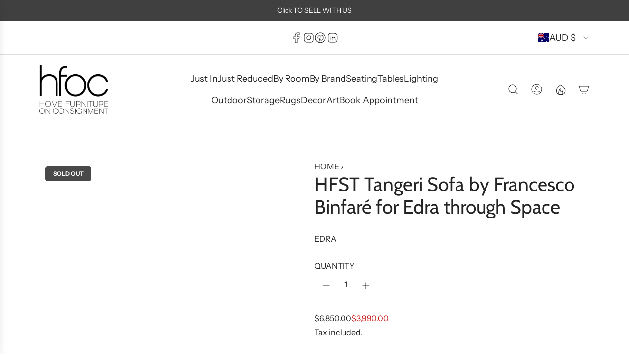

--- FILE ---
content_type: text/html; charset=utf-8
request_url: https://hfoc.com.au/products/hfst-tangeri-sofa-by-francesco-binfare-for-edra-through-space-2
body_size: 40849
content:
<!doctype html>
<html class="js" lang="en">
<head>
  <!-- Basic page needs ================================================== -->
  <meta charset="utf-8"><meta http-equiv="X-UA-Compatible" content="IE=edge"><link rel="preconnect" href="https://fonts.shopifycdn.com" crossorigin><link href="//hfoc.com.au/cdn/shop/t/20/assets/swiper-bundle.min.css?v=127370101718424465871769571337" rel="stylesheet" type="text/css" media="all" />
  <link href="//hfoc.com.au/cdn/shop/t/20/assets/photoswipe.min.css?v=165459975419098386681769571337" rel="stylesheet" type="text/css" media="all" />
  <link href="//hfoc.com.au/cdn/shop/t/20/assets/theme.min.css?v=166772741481834274141769571337" rel="stylesheet" type="text/css" media="all" />
  <link href="//hfoc.com.au/cdn/shop/t/20/assets/custom.css?v=102493421877365237651769571337" rel="stylesheet" type="text/css" media="all" />

  
    <link rel="shortcut icon" href="//hfoc.com.au/cdn/shop/files/favicon.png?crop=center&height=180&v=1614339678&width=180" type="image/png">
    <link rel="apple-touch-icon" sizes="180x180" href="//hfoc.com.au/cdn/shop/files/favicon.png?crop=center&height=180&v=1614339678&width=180">
    <link rel="apple-touch-icon-precomposed" sizes="180x180" href="//hfoc.com.au/cdn/shop/files/favicon.png?crop=center&height=180&v=1614339678&width=180">
    <link rel="icon" type="image/png" sizes="32x32" href="//hfoc.com.au/cdn/shop/files/favicon.png?crop=center&height=32&v=1614339678&width=32">
    <link rel="icon" type="image/png" sizes="194x194" href="//hfoc.com.au/cdn/shop/files/favicon.png?crop=center&height=194&v=1614339678&width=194">
    <link rel="icon" type="image/png" sizes="192x192" href="//hfoc.com.au/cdn/shop/files/favicon.png?crop=center&height=192&v=1614339678&width=192">
    <link rel="icon" type="image/png" sizes="16x16" href="//hfoc.com.au/cdn/shop/files/favicon.png?crop=center&height=16&v=1614339678&width=16">
  

    <link rel="preload" as="font" href="//hfoc.com.au/cdn/fonts/cabin/cabin_n4.cefc6494a78f87584a6f312fea532919154f66fe.woff2" type="font/woff2" crossorigin>
    

    <link rel="preload" as="font" href="//hfoc.com.au/cdn/fonts/instrument_sans/instrumentsans_n4.db86542ae5e1596dbdb28c279ae6c2086c4c5bfa.woff2" type="font/woff2" crossorigin>
    
<!-- Title and description ================================================== -->
  <title>
    HFST Tangeri Sofa by Francesco Binfaré for Edra through Space &ndash; Home Furniture on Consignment
  </title>

  
    <meta name="description" content="Francesco Binfaré’s HFST is made up of two units that combine to create different compositions. A metaphor of couples getting together and drawing apart, HFST uses a patented system which allows movement of the backs and seats for extensive use and comfort potential, from traditional seating to the most different relax">
  

  <!-- Helpers ================================================== -->
  <!-- /snippets/social-meta-tags.liquid -->


<meta property="og:site_name" content="Home Furniture on Consignment">
<meta property="og:url" content="https://hfoc.com.au/products/hfst-tangeri-sofa-by-francesco-binfare-for-edra-through-space-2">
<meta property="og:title" content="HFST Tangeri Sofa by Francesco Binfaré for Edra through Space">
<meta property="og:type" content="product">
<meta property="og:description" content="Francesco Binfaré’s HFST is made up of two units that combine to create different compositions. A metaphor of couples getting together and drawing apart, HFST uses a patented system which allows movement of the backs and seats for extensive use and comfort potential, from traditional seating to the most different relax">

  <meta property="og:price:amount" content="3,990.00">
  <meta property="og:price:currency" content="AUD">

<meta property="og:image" content="http://hfoc.com.au/cdn/shop/products/IMG_0608_5be86f47-6657-421b-a768-0657cfab1006.jpg?v=1604534682"><meta property="og:image" content="http://hfoc.com.au/cdn/shop/products/IMG_0610_fb8a756f-a451-4cbb-9537-e86d65ff5a78.jpg?v=1604534682"><meta property="og:image" content="http://hfoc.com.au/cdn/shop/products/IMG_0613_3d86703b-31da-42e7-af13-793166f22beb.jpg?v=1604534682">
<meta property="og:image:alt" content="HFST Tangeri Sofa by Francesco Binfaré for Edra through Space"><meta property="og:image:alt" content="HFST Tangeri Sofa by Francesco Binfaré for Edra through Space"><meta property="og:image:alt" content="HFST Tangeri Sofa by Francesco Binfaré for Edra through Space">
<meta property="og:image:secure_url" content="https://hfoc.com.au/cdn/shop/products/IMG_0608_5be86f47-6657-421b-a768-0657cfab1006.jpg?v=1604534682"><meta property="og:image:secure_url" content="https://hfoc.com.au/cdn/shop/products/IMG_0610_fb8a756f-a451-4cbb-9537-e86d65ff5a78.jpg?v=1604534682"><meta property="og:image:secure_url" content="https://hfoc.com.au/cdn/shop/products/IMG_0613_3d86703b-31da-42e7-af13-793166f22beb.jpg?v=1604534682">


<meta name="x:card" content="summary_large_image">
<meta name="x:title" content="HFST Tangeri Sofa by Francesco Binfaré for Edra through Space">
<meta name="x:description" content="Francesco Binfaré’s HFST is made up of two units that combine to create different compositions. A metaphor of couples getting together and drawing apart, HFST uses a patented system which allows movement of the backs and seats for extensive use and comfort potential, from traditional seating to the most different relax">

  <link rel="canonical" href="https://hfoc.com.au/products/hfst-tangeri-sofa-by-francesco-binfare-for-edra-through-space-2"/>
  <meta name="viewport" content="width=device-width, initial-scale=1, shrink-to-fit=no">
  <meta name="theme-color" content="rgba(36 36 36 / 1.0)">

  <!-- CSS ================================================== -->
  <style>
/*============================================================================
  #Typography
==============================================================================*/






@font-face {
  font-family: Cabin;
  font-weight: 400;
  font-style: normal;
  font-display: swap;
  src: url("//hfoc.com.au/cdn/fonts/cabin/cabin_n4.cefc6494a78f87584a6f312fea532919154f66fe.woff2") format("woff2"),
       url("//hfoc.com.au/cdn/fonts/cabin/cabin_n4.8c16611b00f59d27f4b27ce4328dfe514ce77517.woff") format("woff");
}

@font-face {
  font-family: "Instrument Sans";
  font-weight: 400;
  font-style: normal;
  font-display: swap;
  src: url("//hfoc.com.au/cdn/fonts/instrument_sans/instrumentsans_n4.db86542ae5e1596dbdb28c279ae6c2086c4c5bfa.woff2") format("woff2"),
       url("//hfoc.com.au/cdn/fonts/instrument_sans/instrumentsans_n4.510f1b081e58d08c30978f465518799851ef6d8b.woff") format("woff");
}


  @font-face {
  font-family: Cabin;
  font-weight: 700;
  font-style: normal;
  font-display: swap;
  src: url("//hfoc.com.au/cdn/fonts/cabin/cabin_n7.255204a342bfdbc9ae2017bd4e6a90f8dbb2f561.woff2") format("woff2"),
       url("//hfoc.com.au/cdn/fonts/cabin/cabin_n7.e2afa22a0d0f4b64da3569c990897429d40ff5c0.woff") format("woff");
}




  @font-face {
  font-family: "Instrument Sans";
  font-weight: 700;
  font-style: normal;
  font-display: swap;
  src: url("//hfoc.com.au/cdn/fonts/instrument_sans/instrumentsans_n7.e4ad9032e203f9a0977786c356573ced65a7419a.woff2") format("woff2"),
       url("//hfoc.com.au/cdn/fonts/instrument_sans/instrumentsans_n7.b9e40f166fb7639074ba34738101a9d2990bb41a.woff") format("woff");
}




  @font-face {
  font-family: "Instrument Sans";
  font-weight: 400;
  font-style: italic;
  font-display: swap;
  src: url("//hfoc.com.au/cdn/fonts/instrument_sans/instrumentsans_i4.028d3c3cd8d085648c808ceb20cd2fd1eb3560e5.woff2") format("woff2"),
       url("//hfoc.com.au/cdn/fonts/instrument_sans/instrumentsans_i4.7e90d82df8dee29a99237cd19cc529d2206706a2.woff") format("woff");
}




  @font-face {
  font-family: "Instrument Sans";
  font-weight: 700;
  font-style: italic;
  font-display: swap;
  src: url("//hfoc.com.au/cdn/fonts/instrument_sans/instrumentsans_i7.d6063bb5d8f9cbf96eace9e8801697c54f363c6a.woff2") format("woff2"),
       url("//hfoc.com.au/cdn/fonts/instrument_sans/instrumentsans_i7.ce33afe63f8198a3ac4261b826b560103542cd36.woff") format("woff");
}









/*============================================================================
  #General Variables
==============================================================================*/

:root {

  --font-weight-normal: 400;
  --font-weight-bold: 700;
  --font-weight-header-bold: 700;

  --header-font-stack: Cabin, sans-serif;
  --header-font-weight: 400;
  --header-font-style: normal;

  --header-font-case: uppercase;
  --header-font-size: 18;
  --header-font-size-px: 18px;

  --heading-spacing: 0.0em;
  --heading-font-case: normal;

  /* Heading Line Heights - Scale from base (h3) */
  --h1-line-height: 1.1;
  --h2-line-height: 1.15;
  --h3-line-height: 1.2;
  --h4-line-height: 1.25;
  --h5-line-height: 1.3;
  --h6-line-height: 1.35;

  /* Base heading line-height (for backwards compatibility) */
  --heading-line-height: 1.2;
  --heading-font-stack: FontDrop;

  --body-font-stack: "Instrument Sans", sans-serif;
  --body-font-weight: 400;
  --body-font-style: normal;

  --button-font-stack: "Instrument Sans", sans-serif;
  --button-font-weight: 400;
  --button-font-style: normal;

  --label-font-stack: "Instrument Sans", sans-serif;
  --label-font-weight: 400;
  --label-font-style: normal;
  --label-font-case: uppercase;
  --label-spacing: 0px;

  --navigation-font-stack: "Instrument Sans", sans-serif;
  --navigation-font-weight: 400;
  --navigation-font-style: normal;
  --navigation-font-letter-spacing: 0px;

  --base-font-size-int: 16;
  --base-font-size: 16px;

  --body-font-size-12-to-em: 0.75em;
  --body-font-size-16-to-em: 1.0em;
  --body-font-size-22-to-em: 1.38em;
  --body-font-size-28-to-em: 1.75em;
  --body-font-size-36-to-em: 2.25em;

  /* Heading Sizes - Major Third Scale (1.25 ratio, base reference) */

  
  --h1-size: 61px;
  --h2-size: 49px;
  --h3-size: 39px;
  --h4-size: 31px;
  --h5-size: 25px;
  --h6-size: 20px;

  --h1-size-mobile: 53px;
  --h2-size-mobile: 43px;
  --h3-size-mobile: 34px;
  --h4-size-mobile: 27px;
  --h5-size-mobile: 22px;
  --h6-size-mobile: 18px;

  --sale-badge-color: rgba(73 73 73 / 1.0);
  --sold-out-badge-color: rgba(73 73 73 / 1.0);
  --custom-badge-color: rgba(73 73 73 / 1.0);
  --preorder-badge-color: rgba(73 73 73 / 1.0);
  --countdown-badge-color: rgba(73 73 73 / 1.0);
  --badge-font-color: rgba(255 255 255 / 1.0);
  
  
  --badge-top: 12px;
  --badge-bottom: auto;
  --badge-left: 12px;
  --badge-right: auto;

  --primary-btn-text-color: rgba(255 255 255 / 1.0);
  --primary-btn-text-color-opacity50: color-mix(in srgb, var(--primary-btn-text-color), transparent 50%);
  --primary-btn-bg-color: rgba(221 81 34 / 1.0);
  --primary-btn-bg-color-opacity50: color-mix(in srgb, var(--primary-btn-bg-color), transparent 50%);

  --button-text-case: none;
  --button-font-size: 14;
  --button-font-size-px: 14px;
  --button-text-spacing-px: 1px;

  
    --text-line-clamp: 2;
  

  

  --text-color: rgba(36 36 36 / 1.0);
  --text-color-transparent05: color-mix(in srgb, var(--text-color), transparent 95%);
  --text-color-transparent10: color-mix(in srgb, var(--text-color), transparent 90%);
  --text-color-transparent15: color-mix(in srgb, var(--text-color), transparent 85%);
  --text-color-transparent25: color-mix(in srgb, var(--text-color), transparent 75%);
  --text-color-transparent30: color-mix(in srgb, var(--text-color), transparent 70%);
  --text-color-transparent40: color-mix(in srgb, var(--text-color), transparent 60%);
  --text-color-transparent50: color-mix(in srgb, var(--text-color), transparent 50%);
  --text-color-transparent5: color-mix(in srgb, var(--text-color), transparent 50%);
  --text-color-transparent6: color-mix(in srgb, var(--text-color), transparent 40%);
  --text-color-transparent7: color-mix(in srgb, var(--text-color), transparent 30%);
  --text-color-transparent8: color-mix(in srgb, var(--text-color), transparent 20%);

  
    --small-body-font-size: 14px;
  

  --link-color: rgba(36 36 36 / 1.0);
  --on-sale-color: rgba(202 24 24 / 1.0);

  --body-color: rgba(255 255 255 / 1.0);
  --body-color-darken10: #e6e6e6;
  --body-color-transparent00: color-mix(in srgb, var(--body-color), transparent 100%);
  --body-color-transparent40: color-mix(in srgb, var(--body-color), transparent 60%);
  --body-color-transparent50: color-mix(in srgb, var(--body-color), transparent 50%);
  --body-color-transparent90: color-mix(in srgb, var(--body-color), transparent 10%);

  --body-overlay-color: color-mix(in srgb, var(--body-color-darken10), transparent 30%);

  --body-secondary-color: rgba(248 248 248 / 1.0);
  --body-secondary-color-transparent00: color-mix(in srgb, var(--body-secondary-color), transparent 100%);
  --body-secondary-color-darken05: color-mix(in srgb, var(--body-secondary-color), transparent 95%);

  --color-primary-background: #fff;
  --color-primary-background-rgb: 255, 255, 255;
  --color-secondary-background: rgba(248 248 248 / 1.0);

  --border-color: rgba(36, 36, 36, 0.25);
  --link-border-color: color-mix(in srgb, var(--link-color), transparent 50%);
  --border-color-darken10: #0a0a0a;
  --view-in-space-button-background: #f2f2f2;

  --header-color: rgba(255 255 255 / 1.0);
  --header-color-darken5-filter: #f2f2f2;
  --header-color-darken5: color-mix(in srgb, var(--header-color-darken5-filter), transparent 0%);

  --header-border-color: rgba(238 238 238 / 1.0);

  --announcement-text-size: 14px;
  --announcement-text-spacing: 0px;

  --logo-font-size: 18px;

  --overlay-header-text-color: rgba(255 255 255 / 1.0);
  --nav-text-color: rgba(36 36 36 / 1.0);
  --nav-text-color-transparent5: color-mix(in srgb, var(--nav-text-color), transparent 95%);
  --nav-text-color-transparent10: color-mix(in srgb, var(--nav-text-color), transparent 90%);
  --nav-text-color-transparent30: color-mix(in srgb, var(--nav-text-color), transparent 70%);
  --nav-text-color-transparent50: color-mix(in srgb, var(--nav-text-color), transparent 50%);

  --nav-text-hover: rgba(190 190 190 / 1.0);

  --color-scheme-light-background: rgba(243 243 243 / 1.0);
  --color-scheme-light-background-transparent40: color-mix(in srgb, var(--color-scheme-light-background), transparent 60%);
  --color-scheme-light-background-transparent50: color-mix(in srgb, var(--color-scheme-light-background), transparent 50%);
  --color-scheme-light-background-rgb: 243, 243, 243;

  --color-scheme-light-text: rgba(54 54 54 / 1.0);
  --color-scheme-light-text-transparent10: color-mix(in srgb, var(--color-scheme-light-text), transparent 90%);
  --color-scheme-light-text-transparent25: color-mix(in srgb, var(--color-scheme-light-text), transparent 75%);
  --color-scheme-light-text-transparent40: color-mix(in srgb, var(--color-scheme-light-text), transparent 60%);
  --color-scheme-light-text-transparent50: color-mix(in srgb, var(--color-scheme-light-text), transparent 50%);
  --color-scheme-light-text-transparent60: color-mix(in srgb, var(--color-scheme-light-text), transparent 40%);
  --color-scheme-light-text-transparent80: color-mix(in srgb, var(--color-scheme-light-text), transparent 20%);

  --color-scheme-feature-background: rgba(230 229 231 / 1.0);
  --color-scheme-feature-background-transparent40: color-mix(in srgb, var(--color-scheme-feature-background), transparent 60%);
  --color-scheme-feature-background-transparent50: color-mix(in srgb, var(--color-scheme-feature-background), transparent 50%);
  --color-scheme-feature-background-rgb: 230, 229, 231;

  --color-scheme-feature-text: rgba(36 36 36 / 1.0);
  --color-scheme-feature-text-transparent10: color-mix(in srgb, var(--color-scheme-feature-text), transparent 90%);
  --color-scheme-feature-text-transparent25: color-mix(in srgb, var(--color-scheme-feature-text), transparent 75%);
  --color-scheme-feature-text-transparent40: color-mix(in srgb, var(--color-scheme-feature-text), transparent 60%);
  --color-scheme-feature-text-transparent50: color-mix(in srgb, var(--color-scheme-feature-text), transparent 50%);
  --color-scheme-feature-text-transparent60: color-mix(in srgb, var(--color-scheme-feature-text), transparent 40%);
  --color-scheme-feature-text-transparent80: color-mix(in srgb, var(--color-scheme-feature-text), transparent 20%);

  --homepage-sections-accent-secondary-color-transparent60: color-mix(in srgb, var(--color-scheme-feature-text), transparent 40%);

  --color-scheme-dark-background: rgba(54 54 54 / 1.0);
  --color-scheme-dark-background-transparent40: color-mix(in srgb, var(--color-scheme-dark-background), transparent 60%);
  --color-scheme-dark-background-transparent50: color-mix(in srgb, var(--color-scheme-dark-background), transparent 50%);
  --color-scheme-dark-background-rgb: 54, 54, 54;

  --color-scheme-dark-text: rgba(243 243 243 / 1.0);
  --color-scheme-dark-text-transparent10: color-mix(in srgb, var(--color-scheme-dark-text), transparent 90%);
  --color-scheme-dark-text-transparent25: color-mix(in srgb, var(--color-scheme-dark-text), transparent 75%);
  --color-scheme-dark-text-transparent40: color-mix(in srgb, var(--color-scheme-dark-text), transparent 60%);
  --color-scheme-dark-text-transparent50: color-mix(in srgb, var(--color-scheme-dark-text), transparent 50%);
  --color-scheme-dark-text-transparent60: color-mix(in srgb, var(--color-scheme-dark-text), transparent 40%);
  --color-scheme-dark-text-transparent80: color-mix(in srgb, var(--color-scheme-dark-text), transparent 20%);

  --filter-bg-color: rgba(36, 36, 36, 0.1);

  --menu-drawer-color: rgba(255 255 255 / 1.0);
  --menu-drawer-text-color: rgba(36 36 36 / 1.0);
  --menu-drawer-text-color-transparent10: color-mix(in srgb, var(--menu-drawer-text-color), transparent 90%);
  --menu-drawer-text-color-transparent30: color-mix(in srgb, var(--menu-drawer-text-color), transparent 70%);
  --menu-drawer-border-color: color-mix(in srgb, var(--menu-drawer-text-color), transparent 75%);
  --menu-drawer-text-hover-color: rgba(159 159 159 / 1.0);

  --cart-drawer-color: rgba(255 255 255 / 1.0);
  --cart-drawer-color-transparent50: color-mix(in srgb, var(--cart-drawer-color), transparent 50%);
  --cart-drawer-text-color: rgba(36 36 36 / 1.0);
  --cart-drawer-text-color-transparent10: color-mix(in srgb, var(--cart-drawer-text-color), transparent 90%);
  --cart-drawer-text-color-transparent25: color-mix(in srgb, var(--cart-drawer-text-color), transparent 75%);
  --cart-drawer-text-color-transparent40: color-mix(in srgb, var(--cart-drawer-text-color), transparent 60%);
  --cart-drawer-text-color-transparent50: color-mix(in srgb, var(--cart-drawer-text-color), transparent 50%);
  --cart-drawer-text-color-transparent70: color-mix(in srgb, var(--cart-drawer-text-color), transparent 30%);
  --cart-drawer-border-color: color-mix(in srgb, var(--cart-drawer-text-color), transparent 75%);

  --success-color: #28a745;
  --error-color: #DC3545;
  --warning-color: #EB9247;

  /* Shop Pay Installments variables */
  --color-body: rgba(248 248 248 / 1.0);
  --color-bg: rgba(248 248 248 / 1.0);

  /* Checkbox */
  --checkbox-size: 16px;
  --inline-icon-size: 16px;
  --line-height-base: 1.6;

  /* Grid spacing */
  --grid-spacing: 16px;
  
    --grid-spacing-tight: 10px;
    --grid-spacing-loose: 16px;
  

  /* Border radius */
  --block-border-radius: 0;
  --input-border-radius: 0;
  --thumbnail-border-radius: 0;
  --badge-border-radius: 0;
  
    --block-border-radius: 0.7rem;
    --input-border-radius: 0.4rem;
    --thumbnail-border-radius: 0.4rem;
    --badge-border-radius: 0.3rem;
    --swatch-border-radius: 0.2rem;
  

  --swatch-border-radius: 0;
  

  --card-swatch-size: 20px;
}
</style>

  <style data-shopify>
    *,
    *::before,
    *::after {
      box-sizing: inherit;
    }

    html {
      box-sizing: border-box;
      background-color: var(--body-color);
      height: 100%;
      margin: 0;
    }

    body {
      background-color: var(--body-color);
      min-height: 100%;
      margin: 0;
      display: grid;
      grid-template-rows: auto auto 1fr auto;
      grid-template-columns: 100%;
      overflow-x: hidden;
    }

    .sr-only {
      position: absolute;
      width: 1px;
      height: 1px;
      padding: 0;
      margin: -1px;
      overflow: hidden;
      clip: rect(0, 0, 0, 0);
      border: 0;
    }

    .sr-only-focusable:active, .sr-only-focusable:focus {
      position: static;
      width: auto;
      height: auto;
      margin: 0;
      overflow: visible;
      clip: auto;
    }
  </style>

  <!-- Header hook for plugins ================================================== -->
  <script>window.performance && window.performance.mark && window.performance.mark('shopify.content_for_header.start');</script><meta name="google-site-verification" content="FbCuhUXU5qG73Z_DfzXMhwvd0bKeXrxa5zr7npAYT8E">
<meta name="facebook-domain-verification" content="2i99lwu9868vrussrfj7idudsvl7c2">
<meta id="shopify-digital-wallet" name="shopify-digital-wallet" content="/14415358/digital_wallets/dialog">
<meta name="shopify-checkout-api-token" content="6d2d71256c6a27eb57dadecd7388357e">
<link rel="alternate" type="application/json+oembed" href="https://hfoc.com.au/products/hfst-tangeri-sofa-by-francesco-binfare-for-edra-through-space-2.oembed">
<script async="async" src="/checkouts/internal/preloads.js?locale=en-AU"></script>
<link rel="preconnect" href="https://shop.app" crossorigin="anonymous">
<script async="async" src="https://shop.app/checkouts/internal/preloads.js?locale=en-AU&shop_id=14415358" crossorigin="anonymous"></script>
<script id="apple-pay-shop-capabilities" type="application/json">{"shopId":14415358,"countryCode":"AU","currencyCode":"AUD","merchantCapabilities":["supports3DS"],"merchantId":"gid:\/\/shopify\/Shop\/14415358","merchantName":"Home Furniture on Consignment","requiredBillingContactFields":["postalAddress","email","phone"],"requiredShippingContactFields":["postalAddress","email","phone"],"shippingType":"shipping","supportedNetworks":["visa","masterCard","amex","jcb"],"total":{"type":"pending","label":"Home Furniture on Consignment","amount":"1.00"},"shopifyPaymentsEnabled":true,"supportsSubscriptions":true}</script>
<script id="shopify-features" type="application/json">{"accessToken":"6d2d71256c6a27eb57dadecd7388357e","betas":["rich-media-storefront-analytics"],"domain":"hfoc.com.au","predictiveSearch":true,"shopId":14415358,"locale":"en"}</script>
<script>var Shopify = Shopify || {};
Shopify.shop = "home-furniture-on-consignment.myshopify.com";
Shopify.locale = "en";
Shopify.currency = {"active":"AUD","rate":"1.0"};
Shopify.country = "AU";
Shopify.theme = {"name":"Production Copy of Envy | JAN 2026","id":139490033762,"schema_name":"Envy","schema_version":"36.0.1","theme_store_id":411,"role":"main"};
Shopify.theme.handle = "null";
Shopify.theme.style = {"id":null,"handle":null};
Shopify.cdnHost = "hfoc.com.au/cdn";
Shopify.routes = Shopify.routes || {};
Shopify.routes.root = "/";</script>
<script type="module">!function(o){(o.Shopify=o.Shopify||{}).modules=!0}(window);</script>
<script>!function(o){function n(){var o=[];function n(){o.push(Array.prototype.slice.apply(arguments))}return n.q=o,n}var t=o.Shopify=o.Shopify||{};t.loadFeatures=n(),t.autoloadFeatures=n()}(window);</script>
<script>
  window.ShopifyPay = window.ShopifyPay || {};
  window.ShopifyPay.apiHost = "shop.app\/pay";
  window.ShopifyPay.redirectState = null;
</script>
<script id="shop-js-analytics" type="application/json">{"pageType":"product"}</script>
<script defer="defer" async type="module" src="//hfoc.com.au/cdn/shopifycloud/shop-js/modules/v2/client.init-shop-cart-sync_WVOgQShq.en.esm.js"></script>
<script defer="defer" async type="module" src="//hfoc.com.au/cdn/shopifycloud/shop-js/modules/v2/chunk.common_C_13GLB1.esm.js"></script>
<script defer="defer" async type="module" src="//hfoc.com.au/cdn/shopifycloud/shop-js/modules/v2/chunk.modal_CLfMGd0m.esm.js"></script>
<script type="module">
  await import("//hfoc.com.au/cdn/shopifycloud/shop-js/modules/v2/client.init-shop-cart-sync_WVOgQShq.en.esm.js");
await import("//hfoc.com.au/cdn/shopifycloud/shop-js/modules/v2/chunk.common_C_13GLB1.esm.js");
await import("//hfoc.com.au/cdn/shopifycloud/shop-js/modules/v2/chunk.modal_CLfMGd0m.esm.js");

  window.Shopify.SignInWithShop?.initShopCartSync?.({"fedCMEnabled":true,"windoidEnabled":true});

</script>
<script>
  window.Shopify = window.Shopify || {};
  if (!window.Shopify.featureAssets) window.Shopify.featureAssets = {};
  window.Shopify.featureAssets['shop-js'] = {"shop-cart-sync":["modules/v2/client.shop-cart-sync_DuR37GeY.en.esm.js","modules/v2/chunk.common_C_13GLB1.esm.js","modules/v2/chunk.modal_CLfMGd0m.esm.js"],"init-fed-cm":["modules/v2/client.init-fed-cm_BucUoe6W.en.esm.js","modules/v2/chunk.common_C_13GLB1.esm.js","modules/v2/chunk.modal_CLfMGd0m.esm.js"],"shop-toast-manager":["modules/v2/client.shop-toast-manager_B0JfrpKj.en.esm.js","modules/v2/chunk.common_C_13GLB1.esm.js","modules/v2/chunk.modal_CLfMGd0m.esm.js"],"init-shop-cart-sync":["modules/v2/client.init-shop-cart-sync_WVOgQShq.en.esm.js","modules/v2/chunk.common_C_13GLB1.esm.js","modules/v2/chunk.modal_CLfMGd0m.esm.js"],"shop-button":["modules/v2/client.shop-button_B_U3bv27.en.esm.js","modules/v2/chunk.common_C_13GLB1.esm.js","modules/v2/chunk.modal_CLfMGd0m.esm.js"],"init-windoid":["modules/v2/client.init-windoid_DuP9q_di.en.esm.js","modules/v2/chunk.common_C_13GLB1.esm.js","modules/v2/chunk.modal_CLfMGd0m.esm.js"],"shop-cash-offers":["modules/v2/client.shop-cash-offers_BmULhtno.en.esm.js","modules/v2/chunk.common_C_13GLB1.esm.js","modules/v2/chunk.modal_CLfMGd0m.esm.js"],"pay-button":["modules/v2/client.pay-button_CrPSEbOK.en.esm.js","modules/v2/chunk.common_C_13GLB1.esm.js","modules/v2/chunk.modal_CLfMGd0m.esm.js"],"init-customer-accounts":["modules/v2/client.init-customer-accounts_jNk9cPYQ.en.esm.js","modules/v2/client.shop-login-button_DJ5ldayH.en.esm.js","modules/v2/chunk.common_C_13GLB1.esm.js","modules/v2/chunk.modal_CLfMGd0m.esm.js"],"avatar":["modules/v2/client.avatar_BTnouDA3.en.esm.js"],"checkout-modal":["modules/v2/client.checkout-modal_pBPyh9w8.en.esm.js","modules/v2/chunk.common_C_13GLB1.esm.js","modules/v2/chunk.modal_CLfMGd0m.esm.js"],"init-shop-for-new-customer-accounts":["modules/v2/client.init-shop-for-new-customer-accounts_BUoCy7a5.en.esm.js","modules/v2/client.shop-login-button_DJ5ldayH.en.esm.js","modules/v2/chunk.common_C_13GLB1.esm.js","modules/v2/chunk.modal_CLfMGd0m.esm.js"],"init-customer-accounts-sign-up":["modules/v2/client.init-customer-accounts-sign-up_CnczCz9H.en.esm.js","modules/v2/client.shop-login-button_DJ5ldayH.en.esm.js","modules/v2/chunk.common_C_13GLB1.esm.js","modules/v2/chunk.modal_CLfMGd0m.esm.js"],"init-shop-email-lookup-coordinator":["modules/v2/client.init-shop-email-lookup-coordinator_CzjY5t9o.en.esm.js","modules/v2/chunk.common_C_13GLB1.esm.js","modules/v2/chunk.modal_CLfMGd0m.esm.js"],"shop-follow-button":["modules/v2/client.shop-follow-button_CsYC63q7.en.esm.js","modules/v2/chunk.common_C_13GLB1.esm.js","modules/v2/chunk.modal_CLfMGd0m.esm.js"],"shop-login-button":["modules/v2/client.shop-login-button_DJ5ldayH.en.esm.js","modules/v2/chunk.common_C_13GLB1.esm.js","modules/v2/chunk.modal_CLfMGd0m.esm.js"],"shop-login":["modules/v2/client.shop-login_B9ccPdmx.en.esm.js","modules/v2/chunk.common_C_13GLB1.esm.js","modules/v2/chunk.modal_CLfMGd0m.esm.js"],"lead-capture":["modules/v2/client.lead-capture_D0K_KgYb.en.esm.js","modules/v2/chunk.common_C_13GLB1.esm.js","modules/v2/chunk.modal_CLfMGd0m.esm.js"],"payment-terms":["modules/v2/client.payment-terms_BWmiNN46.en.esm.js","modules/v2/chunk.common_C_13GLB1.esm.js","modules/v2/chunk.modal_CLfMGd0m.esm.js"]};
</script>
<script>(function() {
  var isLoaded = false;
  function asyncLoad() {
    if (isLoaded) return;
    isLoaded = true;
    var urls = ["https:\/\/cdn.adscale.com\/static\/ecom_js\/home-furniture-on-consignment\/add_item_to_cart.js?ver=20260129\u0026shop=home-furniture-on-consignment.myshopify.com"];
    for (var i = 0; i < urls.length; i++) {
      var s = document.createElement('script');
      s.type = 'text/javascript';
      s.async = true;
      s.src = urls[i];
      var x = document.getElementsByTagName('script')[0];
      x.parentNode.insertBefore(s, x);
    }
  };
  if(window.attachEvent) {
    window.attachEvent('onload', asyncLoad);
  } else {
    window.addEventListener('load', asyncLoad, false);
  }
})();</script>
<script id="__st">var __st={"a":14415358,"offset":39600,"reqid":"4628d94c-b377-48fb-8df0-cdc4392486b0-1769666476","pageurl":"hfoc.com.au\/products\/hfst-tangeri-sofa-by-francesco-binfare-for-edra-through-space-2","u":"abfa7454b4a7","p":"product","rtyp":"product","rid":4517730517090};</script>
<script>window.ShopifyPaypalV4VisibilityTracking = true;</script>
<script id="captcha-bootstrap">!function(){'use strict';const t='contact',e='account',n='new_comment',o=[[t,t],['blogs',n],['comments',n],[t,'customer']],c=[[e,'customer_login'],[e,'guest_login'],[e,'recover_customer_password'],[e,'create_customer']],r=t=>t.map((([t,e])=>`form[action*='/${t}']:not([data-nocaptcha='true']) input[name='form_type'][value='${e}']`)).join(','),a=t=>()=>t?[...document.querySelectorAll(t)].map((t=>t.form)):[];function s(){const t=[...o],e=r(t);return a(e)}const i='password',u='form_key',d=['recaptcha-v3-token','g-recaptcha-response','h-captcha-response',i],f=()=>{try{return window.sessionStorage}catch{return}},m='__shopify_v',_=t=>t.elements[u];function p(t,e,n=!1){try{const o=window.sessionStorage,c=JSON.parse(o.getItem(e)),{data:r}=function(t){const{data:e,action:n}=t;return t[m]||n?{data:e,action:n}:{data:t,action:n}}(c);for(const[e,n]of Object.entries(r))t.elements[e]&&(t.elements[e].value=n);n&&o.removeItem(e)}catch(o){console.error('form repopulation failed',{error:o})}}const l='form_type',E='cptcha';function T(t){t.dataset[E]=!0}const w=window,h=w.document,L='Shopify',v='ce_forms',y='captcha';let A=!1;((t,e)=>{const n=(g='f06e6c50-85a8-45c8-87d0-21a2b65856fe',I='https://cdn.shopify.com/shopifycloud/storefront-forms-hcaptcha/ce_storefront_forms_captcha_hcaptcha.v1.5.2.iife.js',D={infoText:'Protected by hCaptcha',privacyText:'Privacy',termsText:'Terms'},(t,e,n)=>{const o=w[L][v],c=o.bindForm;if(c)return c(t,g,e,D).then(n);var r;o.q.push([[t,g,e,D],n]),r=I,A||(h.body.append(Object.assign(h.createElement('script'),{id:'captcha-provider',async:!0,src:r})),A=!0)});var g,I,D;w[L]=w[L]||{},w[L][v]=w[L][v]||{},w[L][v].q=[],w[L][y]=w[L][y]||{},w[L][y].protect=function(t,e){n(t,void 0,e),T(t)},Object.freeze(w[L][y]),function(t,e,n,w,h,L){const[v,y,A,g]=function(t,e,n){const i=e?o:[],u=t?c:[],d=[...i,...u],f=r(d),m=r(i),_=r(d.filter((([t,e])=>n.includes(e))));return[a(f),a(m),a(_),s()]}(w,h,L),I=t=>{const e=t.target;return e instanceof HTMLFormElement?e:e&&e.form},D=t=>v().includes(t);t.addEventListener('submit',(t=>{const e=I(t);if(!e)return;const n=D(e)&&!e.dataset.hcaptchaBound&&!e.dataset.recaptchaBound,o=_(e),c=g().includes(e)&&(!o||!o.value);(n||c)&&t.preventDefault(),c&&!n&&(function(t){try{if(!f())return;!function(t){const e=f();if(!e)return;const n=_(t);if(!n)return;const o=n.value;o&&e.removeItem(o)}(t);const e=Array.from(Array(32),(()=>Math.random().toString(36)[2])).join('');!function(t,e){_(t)||t.append(Object.assign(document.createElement('input'),{type:'hidden',name:u})),t.elements[u].value=e}(t,e),function(t,e){const n=f();if(!n)return;const o=[...t.querySelectorAll(`input[type='${i}']`)].map((({name:t})=>t)),c=[...d,...o],r={};for(const[a,s]of new FormData(t).entries())c.includes(a)||(r[a]=s);n.setItem(e,JSON.stringify({[m]:1,action:t.action,data:r}))}(t,e)}catch(e){console.error('failed to persist form',e)}}(e),e.submit())}));const S=(t,e)=>{t&&!t.dataset[E]&&(n(t,e.some((e=>e===t))),T(t))};for(const o of['focusin','change'])t.addEventListener(o,(t=>{const e=I(t);D(e)&&S(e,y())}));const B=e.get('form_key'),M=e.get(l),P=B&&M;t.addEventListener('DOMContentLoaded',(()=>{const t=y();if(P)for(const e of t)e.elements[l].value===M&&p(e,B);[...new Set([...A(),...v().filter((t=>'true'===t.dataset.shopifyCaptcha))])].forEach((e=>S(e,t)))}))}(h,new URLSearchParams(w.location.search),n,t,e,['guest_login'])})(!0,!0)}();</script>
<script integrity="sha256-4kQ18oKyAcykRKYeNunJcIwy7WH5gtpwJnB7kiuLZ1E=" data-source-attribution="shopify.loadfeatures" defer="defer" src="//hfoc.com.au/cdn/shopifycloud/storefront/assets/storefront/load_feature-a0a9edcb.js" crossorigin="anonymous"></script>
<script crossorigin="anonymous" defer="defer" src="//hfoc.com.au/cdn/shopifycloud/storefront/assets/shopify_pay/storefront-65b4c6d7.js?v=20250812"></script>
<script data-source-attribution="shopify.dynamic_checkout.dynamic.init">var Shopify=Shopify||{};Shopify.PaymentButton=Shopify.PaymentButton||{isStorefrontPortableWallets:!0,init:function(){window.Shopify.PaymentButton.init=function(){};var t=document.createElement("script");t.src="https://hfoc.com.au/cdn/shopifycloud/portable-wallets/latest/portable-wallets.en.js",t.type="module",document.head.appendChild(t)}};
</script>
<script data-source-attribution="shopify.dynamic_checkout.buyer_consent">
  function portableWalletsHideBuyerConsent(e){var t=document.getElementById("shopify-buyer-consent"),n=document.getElementById("shopify-subscription-policy-button");t&&n&&(t.classList.add("hidden"),t.setAttribute("aria-hidden","true"),n.removeEventListener("click",e))}function portableWalletsShowBuyerConsent(e){var t=document.getElementById("shopify-buyer-consent"),n=document.getElementById("shopify-subscription-policy-button");t&&n&&(t.classList.remove("hidden"),t.removeAttribute("aria-hidden"),n.addEventListener("click",e))}window.Shopify?.PaymentButton&&(window.Shopify.PaymentButton.hideBuyerConsent=portableWalletsHideBuyerConsent,window.Shopify.PaymentButton.showBuyerConsent=portableWalletsShowBuyerConsent);
</script>
<script data-source-attribution="shopify.dynamic_checkout.cart.bootstrap">document.addEventListener("DOMContentLoaded",(function(){function t(){return document.querySelector("shopify-accelerated-checkout-cart, shopify-accelerated-checkout")}if(t())Shopify.PaymentButton.init();else{new MutationObserver((function(e,n){t()&&(Shopify.PaymentButton.init(),n.disconnect())})).observe(document.body,{childList:!0,subtree:!0})}}));
</script>
<link id="shopify-accelerated-checkout-styles" rel="stylesheet" media="screen" href="https://hfoc.com.au/cdn/shopifycloud/portable-wallets/latest/accelerated-checkout-backwards-compat.css" crossorigin="anonymous">
<style id="shopify-accelerated-checkout-cart">
        #shopify-buyer-consent {
  margin-top: 1em;
  display: inline-block;
  width: 100%;
}

#shopify-buyer-consent.hidden {
  display: none;
}

#shopify-subscription-policy-button {
  background: none;
  border: none;
  padding: 0;
  text-decoration: underline;
  font-size: inherit;
  cursor: pointer;
}

#shopify-subscription-policy-button::before {
  box-shadow: none;
}

      </style>

<script>window.performance && window.performance.mark && window.performance.mark('shopify.content_for_header.end');</script>

  <script defer src="//hfoc.com.au/cdn/shop/t/20/assets/eventBus.js?v=100401504747444416941769571337"></script>

  <script type="text/javascript">
		window.wetheme = {
			name: 'Flow',
			webcomponentRegistry: {
        registry: {},
				checkScriptLoaded: function(key) {
					return window.wetheme.webcomponentRegistry.registry[key] ? true : false
				},
        register: function(registration) {
            if(!window.wetheme.webcomponentRegistry.checkScriptLoaded(registration.key)) {
              window.wetheme.webcomponentRegistry.registry[registration.key] = registration
            }
        }
      }
    };
	</script>

  

  
<!-- BEGIN app block: shopify://apps/hulk-form-builder/blocks/app-embed/b6b8dd14-356b-4725-a4ed-77232212b3c3 --><!-- BEGIN app snippet: hulkapps-formbuilder-theme-ext --><script type="text/javascript">
  
  if (typeof window.formbuilder_customer != "object") {
        window.formbuilder_customer = {}
  }

  window.hulkFormBuilder = {
    form_data: {},
    shop_data: {"shop_yC4H5WxNe4zDGXKZaKNp3w":{"shop_uuid":"yC4H5WxNe4zDGXKZaKNp3w","shop_timezone":"Australia\/Sydney","shop_id":46560,"shop_is_after_submit_enabled":true,"shop_shopify_plan":"Basic","shop_shopify_domain":"home-furniture-on-consignment.myshopify.com","shop_created_at":"2021-01-20T00:31:14.562-06:00","is_skip_metafield":false,"shop_deleted":false,"shop_disabled":false}},
    settings_data: {"shop_settings":{"shop_customise_msgs":[],"default_customise_msgs":{"is_required":"is required","thank_you":"Thank you! The form was submitted successfully.","processing":"Processing...","valid_data":"Please provide valid data","valid_email":"Provide valid email format","valid_tags":"HTML Tags are not allowed","valid_phone":"Provide valid phone number","valid_captcha":"Please provide valid captcha response","valid_url":"Provide valid URL","only_number_alloud":"Provide valid number in","number_less":"must be less than","number_more":"must be more than","image_must_less":"Image must be less than 20MB","image_number":"Images allowed","image_extension":"Invalid extension! Please provide image file","error_image_upload":"Error in image upload. Please try again.","error_file_upload":"Error in file upload. Please try again.","your_response":"Your response","error_form_submit":"Error occur.Please try again after sometime.","email_submitted":"Form with this email is already submitted","invalid_email_by_zerobounce":"The email address you entered appears to be invalid. Please check it and try again.","download_file":"Download file","card_details_invalid":"Your card details are invalid","card_details":"Card details","please_enter_card_details":"Please enter card details","card_number":"Card number","exp_mm":"Exp MM","exp_yy":"Exp YY","crd_cvc":"CVV","payment_value":"Payment amount","please_enter_payment_amount":"Please enter payment amount","address1":"Address line 1","address2":"Address line 2","city":"City","province":"Province","zipcode":"Zip code","country":"Country","blocked_domain":"This form does not accept addresses from","file_must_less":"File must be less than 20MB","file_extension":"Invalid extension! Please provide file","only_file_number_alloud":"files allowed","previous":"Previous","next":"Next","must_have_a_input":"Please enter at least one field.","please_enter_required_data":"Please enter required data","atleast_one_special_char":"Include at least one special character","atleast_one_lowercase_char":"Include at least one lowercase character","atleast_one_uppercase_char":"Include at least one uppercase character","atleast_one_number":"Include at least one number","must_have_8_chars":"Must have 8 characters long","be_between_8_and_12_chars":"Be between 8 and 12 characters long","please_select":"Please Select","phone_submitted":"Form with this phone number is already submitted","user_res_parse_error":"Error while submitting the form","valid_same_values":"values must be same","product_choice_clear_selection":"Clear Selection","picture_choice_clear_selection":"Clear Selection","remove_all_for_file_image_upload":"Remove All","invalid_file_type_for_image_upload":"You can't upload files of this type.","invalid_file_type_for_signature_upload":"You can't upload files of this type.","max_files_exceeded_for_file_upload":"You can not upload any more files.","max_files_exceeded_for_image_upload":"You can not upload any more files.","file_already_exist":"File already uploaded","max_limit_exceed":"You have added the maximum number of text fields.","cancel_upload_for_file_upload":"Cancel upload","cancel_upload_for_image_upload":"Cancel upload","cancel_upload_for_signature_upload":"Cancel upload"},"shop_blocked_domains":[]}},
    features_data: {"shop_plan_features":{"shop_plan_features":["unlimited-forms","full-design-customization","export-form-submissions","multiple-recipients-for-form-submissions","multiple-admin-notifications","enable-captcha","unlimited-file-uploads","save-submitted-form-data","set-auto-response-message","conditional-logic","form-banner","save-as-draft-facility","include-user-response-in-admin-email","disable-form-submission","file-upload"]}},
    shop: null,
    shop_id: null,
    plan_features: null,
    validateDoubleQuotes: false,
    assets: {
      extraFunctions: "https://cdn.shopify.com/extensions/019bb5ee-ec40-7527-955d-c1b8751eb060/form-builder-by-hulkapps-50/assets/extra-functions.js",
      extraStyles: "https://cdn.shopify.com/extensions/019bb5ee-ec40-7527-955d-c1b8751eb060/form-builder-by-hulkapps-50/assets/extra-styles.css",
      bootstrapStyles: "https://cdn.shopify.com/extensions/019bb5ee-ec40-7527-955d-c1b8751eb060/form-builder-by-hulkapps-50/assets/theme-app-extension-bootstrap.css"
    },
    translations: {
      htmlTagNotAllowed: "HTML Tags are not allowed",
      sqlQueryNotAllowed: "SQL Queries are not allowed",
      doubleQuoteNotAllowed: "Double quotes are not allowed",
      vorwerkHttpWwwNotAllowed: "The words \u0026#39;http\u0026#39; and \u0026#39;www\u0026#39; are not allowed. Please remove them and try again.",
      maxTextFieldsReached: "You have added the maximum number of text fields.",
      avoidNegativeWords: "Avoid negative words: Don\u0026#39;t use negative words in your contact message.",
      customDesignOnly: "This form is for custom designs requests. For general inquiries please contact our team at info@stagheaddesigns.com",
      zerobounceApiErrorMsg: "We couldn\u0026#39;t verify your email due to a technical issue. Please try again later.",
    }

  }

  

  window.FbThemeAppExtSettingsHash = {}
  
</script><!-- END app snippet --><!-- END app block --><script src="https://cdn.shopify.com/extensions/019bb5ee-ec40-7527-955d-c1b8751eb060/form-builder-by-hulkapps-50/assets/form-builder-script.js" type="text/javascript" defer="defer"></script>
<script src="https://cdn.shopify.com/extensions/019b8d54-2388-79d8-becc-d32a3afe2c7a/omnisend-50/assets/omnisend-in-shop.js" type="text/javascript" defer="defer"></script>
<script src="https://cdn.shopify.com/extensions/6c66d7d0-f631-46bf-8039-ad48ac607ad6/forms-2301/assets/shopify-forms-loader.js" type="text/javascript" defer="defer"></script>
<link href="https://monorail-edge.shopifysvc.com" rel="dns-prefetch">
<script>(function(){if ("sendBeacon" in navigator && "performance" in window) {try {var session_token_from_headers = performance.getEntriesByType('navigation')[0].serverTiming.find(x => x.name == '_s').description;} catch {var session_token_from_headers = undefined;}var session_cookie_matches = document.cookie.match(/_shopify_s=([^;]*)/);var session_token_from_cookie = session_cookie_matches && session_cookie_matches.length === 2 ? session_cookie_matches[1] : "";var session_token = session_token_from_headers || session_token_from_cookie || "";function handle_abandonment_event(e) {var entries = performance.getEntries().filter(function(entry) {return /monorail-edge.shopifysvc.com/.test(entry.name);});if (!window.abandonment_tracked && entries.length === 0) {window.abandonment_tracked = true;var currentMs = Date.now();var navigation_start = performance.timing.navigationStart;var payload = {shop_id: 14415358,url: window.location.href,navigation_start,duration: currentMs - navigation_start,session_token,page_type: "product"};window.navigator.sendBeacon("https://monorail-edge.shopifysvc.com/v1/produce", JSON.stringify({schema_id: "online_store_buyer_site_abandonment/1.1",payload: payload,metadata: {event_created_at_ms: currentMs,event_sent_at_ms: currentMs}}));}}window.addEventListener('pagehide', handle_abandonment_event);}}());</script>
<script id="web-pixels-manager-setup">(function e(e,d,r,n,o){if(void 0===o&&(o={}),!Boolean(null===(a=null===(i=window.Shopify)||void 0===i?void 0:i.analytics)||void 0===a?void 0:a.replayQueue)){var i,a;window.Shopify=window.Shopify||{};var t=window.Shopify;t.analytics=t.analytics||{};var s=t.analytics;s.replayQueue=[],s.publish=function(e,d,r){return s.replayQueue.push([e,d,r]),!0};try{self.performance.mark("wpm:start")}catch(e){}var l=function(){var e={modern:/Edge?\/(1{2}[4-9]|1[2-9]\d|[2-9]\d{2}|\d{4,})\.\d+(\.\d+|)|Firefox\/(1{2}[4-9]|1[2-9]\d|[2-9]\d{2}|\d{4,})\.\d+(\.\d+|)|Chrom(ium|e)\/(9{2}|\d{3,})\.\d+(\.\d+|)|(Maci|X1{2}).+ Version\/(15\.\d+|(1[6-9]|[2-9]\d|\d{3,})\.\d+)([,.]\d+|)( \(\w+\)|)( Mobile\/\w+|) Safari\/|Chrome.+OPR\/(9{2}|\d{3,})\.\d+\.\d+|(CPU[ +]OS|iPhone[ +]OS|CPU[ +]iPhone|CPU IPhone OS|CPU iPad OS)[ +]+(15[._]\d+|(1[6-9]|[2-9]\d|\d{3,})[._]\d+)([._]\d+|)|Android:?[ /-](13[3-9]|1[4-9]\d|[2-9]\d{2}|\d{4,})(\.\d+|)(\.\d+|)|Android.+Firefox\/(13[5-9]|1[4-9]\d|[2-9]\d{2}|\d{4,})\.\d+(\.\d+|)|Android.+Chrom(ium|e)\/(13[3-9]|1[4-9]\d|[2-9]\d{2}|\d{4,})\.\d+(\.\d+|)|SamsungBrowser\/([2-9]\d|\d{3,})\.\d+/,legacy:/Edge?\/(1[6-9]|[2-9]\d|\d{3,})\.\d+(\.\d+|)|Firefox\/(5[4-9]|[6-9]\d|\d{3,})\.\d+(\.\d+|)|Chrom(ium|e)\/(5[1-9]|[6-9]\d|\d{3,})\.\d+(\.\d+|)([\d.]+$|.*Safari\/(?![\d.]+ Edge\/[\d.]+$))|(Maci|X1{2}).+ Version\/(10\.\d+|(1[1-9]|[2-9]\d|\d{3,})\.\d+)([,.]\d+|)( \(\w+\)|)( Mobile\/\w+|) Safari\/|Chrome.+OPR\/(3[89]|[4-9]\d|\d{3,})\.\d+\.\d+|(CPU[ +]OS|iPhone[ +]OS|CPU[ +]iPhone|CPU IPhone OS|CPU iPad OS)[ +]+(10[._]\d+|(1[1-9]|[2-9]\d|\d{3,})[._]\d+)([._]\d+|)|Android:?[ /-](13[3-9]|1[4-9]\d|[2-9]\d{2}|\d{4,})(\.\d+|)(\.\d+|)|Mobile Safari.+OPR\/([89]\d|\d{3,})\.\d+\.\d+|Android.+Firefox\/(13[5-9]|1[4-9]\d|[2-9]\d{2}|\d{4,})\.\d+(\.\d+|)|Android.+Chrom(ium|e)\/(13[3-9]|1[4-9]\d|[2-9]\d{2}|\d{4,})\.\d+(\.\d+|)|Android.+(UC? ?Browser|UCWEB|U3)[ /]?(15\.([5-9]|\d{2,})|(1[6-9]|[2-9]\d|\d{3,})\.\d+)\.\d+|SamsungBrowser\/(5\.\d+|([6-9]|\d{2,})\.\d+)|Android.+MQ{2}Browser\/(14(\.(9|\d{2,})|)|(1[5-9]|[2-9]\d|\d{3,})(\.\d+|))(\.\d+|)|K[Aa][Ii]OS\/(3\.\d+|([4-9]|\d{2,})\.\d+)(\.\d+|)/},d=e.modern,r=e.legacy,n=navigator.userAgent;return n.match(d)?"modern":n.match(r)?"legacy":"unknown"}(),u="modern"===l?"modern":"legacy",c=(null!=n?n:{modern:"",legacy:""})[u],f=function(e){return[e.baseUrl,"/wpm","/b",e.hashVersion,"modern"===e.buildTarget?"m":"l",".js"].join("")}({baseUrl:d,hashVersion:r,buildTarget:u}),m=function(e){var d=e.version,r=e.bundleTarget,n=e.surface,o=e.pageUrl,i=e.monorailEndpoint;return{emit:function(e){var a=e.status,t=e.errorMsg,s=(new Date).getTime(),l=JSON.stringify({metadata:{event_sent_at_ms:s},events:[{schema_id:"web_pixels_manager_load/3.1",payload:{version:d,bundle_target:r,page_url:o,status:a,surface:n,error_msg:t},metadata:{event_created_at_ms:s}}]});if(!i)return console&&console.warn&&console.warn("[Web Pixels Manager] No Monorail endpoint provided, skipping logging."),!1;try{return self.navigator.sendBeacon.bind(self.navigator)(i,l)}catch(e){}var u=new XMLHttpRequest;try{return u.open("POST",i,!0),u.setRequestHeader("Content-Type","text/plain"),u.send(l),!0}catch(e){return console&&console.warn&&console.warn("[Web Pixels Manager] Got an unhandled error while logging to Monorail."),!1}}}}({version:r,bundleTarget:l,surface:e.surface,pageUrl:self.location.href,monorailEndpoint:e.monorailEndpoint});try{o.browserTarget=l,function(e){var d=e.src,r=e.async,n=void 0===r||r,o=e.onload,i=e.onerror,a=e.sri,t=e.scriptDataAttributes,s=void 0===t?{}:t,l=document.createElement("script"),u=document.querySelector("head"),c=document.querySelector("body");if(l.async=n,l.src=d,a&&(l.integrity=a,l.crossOrigin="anonymous"),s)for(var f in s)if(Object.prototype.hasOwnProperty.call(s,f))try{l.dataset[f]=s[f]}catch(e){}if(o&&l.addEventListener("load",o),i&&l.addEventListener("error",i),u)u.appendChild(l);else{if(!c)throw new Error("Did not find a head or body element to append the script");c.appendChild(l)}}({src:f,async:!0,onload:function(){if(!function(){var e,d;return Boolean(null===(d=null===(e=window.Shopify)||void 0===e?void 0:e.analytics)||void 0===d?void 0:d.initialized)}()){var d=window.webPixelsManager.init(e)||void 0;if(d){var r=window.Shopify.analytics;r.replayQueue.forEach((function(e){var r=e[0],n=e[1],o=e[2];d.publishCustomEvent(r,n,o)})),r.replayQueue=[],r.publish=d.publishCustomEvent,r.visitor=d.visitor,r.initialized=!0}}},onerror:function(){return m.emit({status:"failed",errorMsg:"".concat(f," has failed to load")})},sri:function(e){var d=/^sha384-[A-Za-z0-9+/=]+$/;return"string"==typeof e&&d.test(e)}(c)?c:"",scriptDataAttributes:o}),m.emit({status:"loading"})}catch(e){m.emit({status:"failed",errorMsg:(null==e?void 0:e.message)||"Unknown error"})}}})({shopId: 14415358,storefrontBaseUrl: "https://hfoc.com.au",extensionsBaseUrl: "https://extensions.shopifycdn.com/cdn/shopifycloud/web-pixels-manager",monorailEndpoint: "https://monorail-edge.shopifysvc.com/unstable/produce_batch",surface: "storefront-renderer",enabledBetaFlags: ["2dca8a86"],webPixelsConfigList: [{"id":"1382776930","configuration":"{\"tagID\":\"2613605268242\"}","eventPayloadVersion":"v1","runtimeContext":"STRICT","scriptVersion":"18031546ee651571ed29edbe71a3550b","type":"APP","apiClientId":3009811,"privacyPurposes":["ANALYTICS","MARKETING","SALE_OF_DATA"],"dataSharingAdjustments":{"protectedCustomerApprovalScopes":["read_customer_address","read_customer_email","read_customer_name","read_customer_personal_data","read_customer_phone"]}},{"id":"1256194146","configuration":"{\"pixel_id\":\"1336569508116746\",\"pixel_type\":\"facebook_pixel\"}","eventPayloadVersion":"v1","runtimeContext":"OPEN","scriptVersion":"ca16bc87fe92b6042fbaa3acc2fbdaa6","type":"APP","apiClientId":2329312,"privacyPurposes":["ANALYTICS","MARKETING","SALE_OF_DATA"],"dataSharingAdjustments":{"protectedCustomerApprovalScopes":["read_customer_address","read_customer_email","read_customer_name","read_customer_personal_data","read_customer_phone"]}},{"id":"409403490","configuration":"{\"config\":\"{\\\"google_tag_ids\\\":[\\\"G-W69RZWM7S3\\\",\\\"AW-11062226964\\\",\\\"GT-MKB3NV9\\\"],\\\"target_country\\\":\\\"AU\\\",\\\"gtag_events\\\":[{\\\"type\\\":\\\"begin_checkout\\\",\\\"action_label\\\":[\\\"G-W69RZWM7S3\\\",\\\"AW-11062226964\\\/mSZ2CLWGqYcYEJTg8Jop\\\"]},{\\\"type\\\":\\\"search\\\",\\\"action_label\\\":[\\\"G-W69RZWM7S3\\\",\\\"AW-11062226964\\\/x_hwCLiGqYcYEJTg8Jop\\\"]},{\\\"type\\\":\\\"view_item\\\",\\\"action_label\\\":[\\\"G-W69RZWM7S3\\\",\\\"AW-11062226964\\\/kFTpCK-GqYcYEJTg8Jop\\\",\\\"MC-7S1WFKE2N4\\\"]},{\\\"type\\\":\\\"purchase\\\",\\\"action_label\\\":[\\\"G-W69RZWM7S3\\\",\\\"AW-11062226964\\\/3RZ9CKyGqYcYEJTg8Jop\\\",\\\"MC-7S1WFKE2N4\\\",\\\"AW-11062226964\\\/qky5CPSmhtEbEJTg8Jop\\\"]},{\\\"type\\\":\\\"page_view\\\",\\\"action_label\\\":[\\\"G-W69RZWM7S3\\\",\\\"AW-11062226964\\\/iEAJCKmGqYcYEJTg8Jop\\\",\\\"MC-7S1WFKE2N4\\\"]},{\\\"type\\\":\\\"add_payment_info\\\",\\\"action_label\\\":[\\\"G-W69RZWM7S3\\\",\\\"AW-11062226964\\\/4XS8CLuGqYcYEJTg8Jop\\\"]},{\\\"type\\\":\\\"add_to_cart\\\",\\\"action_label\\\":[\\\"G-W69RZWM7S3\\\",\\\"AW-11062226964\\\/_32uCLKGqYcYEJTg8Jop\\\",\\\"AW-11062226964\\\/f-03CNvZ_dAbEJTg8Jop\\\"]}],\\\"enable_monitoring_mode\\\":false}\"}","eventPayloadVersion":"v1","runtimeContext":"OPEN","scriptVersion":"b2a88bafab3e21179ed38636efcd8a93","type":"APP","apiClientId":1780363,"privacyPurposes":[],"dataSharingAdjustments":{"protectedCustomerApprovalScopes":["read_customer_address","read_customer_email","read_customer_name","read_customer_personal_data","read_customer_phone"]}},{"id":"90996834","configuration":"{\"apiURL\":\"https:\/\/api.omnisend.com\",\"appURL\":\"https:\/\/app.omnisend.com\",\"brandID\":\"63bf40e98f5b53994c7bf1f8\",\"trackingURL\":\"https:\/\/wt.omnisendlink.com\"}","eventPayloadVersion":"v1","runtimeContext":"STRICT","scriptVersion":"aa9feb15e63a302383aa48b053211bbb","type":"APP","apiClientId":186001,"privacyPurposes":["ANALYTICS","MARKETING","SALE_OF_DATA"],"dataSharingAdjustments":{"protectedCustomerApprovalScopes":["read_customer_address","read_customer_email","read_customer_name","read_customer_personal_data","read_customer_phone"]}},{"id":"146866274","eventPayloadVersion":"1","runtimeContext":"LAX","scriptVersion":"1","type":"CUSTOM","privacyPurposes":["ANALYTICS","MARKETING","SALE_OF_DATA"],"name":"AdScale (Dec 2025)"},{"id":"shopify-app-pixel","configuration":"{}","eventPayloadVersion":"v1","runtimeContext":"STRICT","scriptVersion":"0450","apiClientId":"shopify-pixel","type":"APP","privacyPurposes":["ANALYTICS","MARKETING"]},{"id":"shopify-custom-pixel","eventPayloadVersion":"v1","runtimeContext":"LAX","scriptVersion":"0450","apiClientId":"shopify-pixel","type":"CUSTOM","privacyPurposes":["ANALYTICS","MARKETING"]}],isMerchantRequest: false,initData: {"shop":{"name":"Home Furniture on Consignment","paymentSettings":{"currencyCode":"AUD"},"myshopifyDomain":"home-furniture-on-consignment.myshopify.com","countryCode":"AU","storefrontUrl":"https:\/\/hfoc.com.au"},"customer":null,"cart":null,"checkout":null,"productVariants":[{"price":{"amount":3990.0,"currencyCode":"AUD"},"product":{"title":"HFST Tangeri Sofa by Francesco Binfaré for Edra through Space","vendor":"Edra","id":"4517730517090","untranslatedTitle":"HFST Tangeri Sofa by Francesco Binfaré for Edra through Space","url":"\/products\/hfst-tangeri-sofa-by-francesco-binfare-for-edra-through-space-2","type":"Sofas"},"id":"32016797302882","image":{"src":"\/\/hfoc.com.au\/cdn\/shop\/products\/IMG_0608_5be86f47-6657-421b-a768-0657cfab1006.jpg?v=1604534682"},"sku":"MMAR001","title":"Default Title","untranslatedTitle":"Default Title"}],"purchasingCompany":null},},"https://hfoc.com.au/cdn","1d2a099fw23dfb22ep557258f5m7a2edbae",{"modern":"","legacy":""},{"shopId":"14415358","storefrontBaseUrl":"https:\/\/hfoc.com.au","extensionBaseUrl":"https:\/\/extensions.shopifycdn.com\/cdn\/shopifycloud\/web-pixels-manager","surface":"storefront-renderer","enabledBetaFlags":"[\"2dca8a86\"]","isMerchantRequest":"false","hashVersion":"1d2a099fw23dfb22ep557258f5m7a2edbae","publish":"custom","events":"[[\"page_viewed\",{}],[\"product_viewed\",{\"productVariant\":{\"price\":{\"amount\":3990.0,\"currencyCode\":\"AUD\"},\"product\":{\"title\":\"HFST Tangeri Sofa by Francesco Binfaré for Edra through Space\",\"vendor\":\"Edra\",\"id\":\"4517730517090\",\"untranslatedTitle\":\"HFST Tangeri Sofa by Francesco Binfaré for Edra through Space\",\"url\":\"\/products\/hfst-tangeri-sofa-by-francesco-binfare-for-edra-through-space-2\",\"type\":\"Sofas\"},\"id\":\"32016797302882\",\"image\":{\"src\":\"\/\/hfoc.com.au\/cdn\/shop\/products\/IMG_0608_5be86f47-6657-421b-a768-0657cfab1006.jpg?v=1604534682\"},\"sku\":\"MMAR001\",\"title\":\"Default Title\",\"untranslatedTitle\":\"Default Title\"}}]]"});</script><script>
  window.ShopifyAnalytics = window.ShopifyAnalytics || {};
  window.ShopifyAnalytics.meta = window.ShopifyAnalytics.meta || {};
  window.ShopifyAnalytics.meta.currency = 'AUD';
  var meta = {"product":{"id":4517730517090,"gid":"gid:\/\/shopify\/Product\/4517730517090","vendor":"Edra","type":"Sofas","handle":"hfst-tangeri-sofa-by-francesco-binfare-for-edra-through-space-2","variants":[{"id":32016797302882,"price":399000,"name":"HFST Tangeri Sofa by Francesco Binfaré for Edra through Space","public_title":null,"sku":"MMAR001"}],"remote":false},"page":{"pageType":"product","resourceType":"product","resourceId":4517730517090,"requestId":"4628d94c-b377-48fb-8df0-cdc4392486b0-1769666476"}};
  for (var attr in meta) {
    window.ShopifyAnalytics.meta[attr] = meta[attr];
  }
</script>
<script class="analytics">
  (function () {
    var customDocumentWrite = function(content) {
      var jquery = null;

      if (window.jQuery) {
        jquery = window.jQuery;
      } else if (window.Checkout && window.Checkout.$) {
        jquery = window.Checkout.$;
      }

      if (jquery) {
        jquery('body').append(content);
      }
    };

    var hasLoggedConversion = function(token) {
      if (token) {
        return document.cookie.indexOf('loggedConversion=' + token) !== -1;
      }
      return false;
    }

    var setCookieIfConversion = function(token) {
      if (token) {
        var twoMonthsFromNow = new Date(Date.now());
        twoMonthsFromNow.setMonth(twoMonthsFromNow.getMonth() + 2);

        document.cookie = 'loggedConversion=' + token + '; expires=' + twoMonthsFromNow;
      }
    }

    var trekkie = window.ShopifyAnalytics.lib = window.trekkie = window.trekkie || [];
    if (trekkie.integrations) {
      return;
    }
    trekkie.methods = [
      'identify',
      'page',
      'ready',
      'track',
      'trackForm',
      'trackLink'
    ];
    trekkie.factory = function(method) {
      return function() {
        var args = Array.prototype.slice.call(arguments);
        args.unshift(method);
        trekkie.push(args);
        return trekkie;
      };
    };
    for (var i = 0; i < trekkie.methods.length; i++) {
      var key = trekkie.methods[i];
      trekkie[key] = trekkie.factory(key);
    }
    trekkie.load = function(config) {
      trekkie.config = config || {};
      trekkie.config.initialDocumentCookie = document.cookie;
      var first = document.getElementsByTagName('script')[0];
      var script = document.createElement('script');
      script.type = 'text/javascript';
      script.onerror = function(e) {
        var scriptFallback = document.createElement('script');
        scriptFallback.type = 'text/javascript';
        scriptFallback.onerror = function(error) {
                var Monorail = {
      produce: function produce(monorailDomain, schemaId, payload) {
        var currentMs = new Date().getTime();
        var event = {
          schema_id: schemaId,
          payload: payload,
          metadata: {
            event_created_at_ms: currentMs,
            event_sent_at_ms: currentMs
          }
        };
        return Monorail.sendRequest("https://" + monorailDomain + "/v1/produce", JSON.stringify(event));
      },
      sendRequest: function sendRequest(endpointUrl, payload) {
        // Try the sendBeacon API
        if (window && window.navigator && typeof window.navigator.sendBeacon === 'function' && typeof window.Blob === 'function' && !Monorail.isIos12()) {
          var blobData = new window.Blob([payload], {
            type: 'text/plain'
          });

          if (window.navigator.sendBeacon(endpointUrl, blobData)) {
            return true;
          } // sendBeacon was not successful

        } // XHR beacon

        var xhr = new XMLHttpRequest();

        try {
          xhr.open('POST', endpointUrl);
          xhr.setRequestHeader('Content-Type', 'text/plain');
          xhr.send(payload);
        } catch (e) {
          console.log(e);
        }

        return false;
      },
      isIos12: function isIos12() {
        return window.navigator.userAgent.lastIndexOf('iPhone; CPU iPhone OS 12_') !== -1 || window.navigator.userAgent.lastIndexOf('iPad; CPU OS 12_') !== -1;
      }
    };
    Monorail.produce('monorail-edge.shopifysvc.com',
      'trekkie_storefront_load_errors/1.1',
      {shop_id: 14415358,
      theme_id: 139490033762,
      app_name: "storefront",
      context_url: window.location.href,
      source_url: "//hfoc.com.au/cdn/s/trekkie.storefront.a804e9514e4efded663580eddd6991fcc12b5451.min.js"});

        };
        scriptFallback.async = true;
        scriptFallback.src = '//hfoc.com.au/cdn/s/trekkie.storefront.a804e9514e4efded663580eddd6991fcc12b5451.min.js';
        first.parentNode.insertBefore(scriptFallback, first);
      };
      script.async = true;
      script.src = '//hfoc.com.au/cdn/s/trekkie.storefront.a804e9514e4efded663580eddd6991fcc12b5451.min.js';
      first.parentNode.insertBefore(script, first);
    };
    trekkie.load(
      {"Trekkie":{"appName":"storefront","development":false,"defaultAttributes":{"shopId":14415358,"isMerchantRequest":null,"themeId":139490033762,"themeCityHash":"7091383799740000189","contentLanguage":"en","currency":"AUD","eventMetadataId":"f7ea7850-0983-4a44-b0ad-3b250ed263c5"},"isServerSideCookieWritingEnabled":true,"monorailRegion":"shop_domain","enabledBetaFlags":["65f19447","b5387b81"]},"Session Attribution":{},"S2S":{"facebookCapiEnabled":true,"source":"trekkie-storefront-renderer","apiClientId":580111}}
    );

    var loaded = false;
    trekkie.ready(function() {
      if (loaded) return;
      loaded = true;

      window.ShopifyAnalytics.lib = window.trekkie;

      var originalDocumentWrite = document.write;
      document.write = customDocumentWrite;
      try { window.ShopifyAnalytics.merchantGoogleAnalytics.call(this); } catch(error) {};
      document.write = originalDocumentWrite;

      window.ShopifyAnalytics.lib.page(null,{"pageType":"product","resourceType":"product","resourceId":4517730517090,"requestId":"4628d94c-b377-48fb-8df0-cdc4392486b0-1769666476","shopifyEmitted":true});

      var match = window.location.pathname.match(/checkouts\/(.+)\/(thank_you|post_purchase)/)
      var token = match? match[1]: undefined;
      if (!hasLoggedConversion(token)) {
        setCookieIfConversion(token);
        window.ShopifyAnalytics.lib.track("Viewed Product",{"currency":"AUD","variantId":32016797302882,"productId":4517730517090,"productGid":"gid:\/\/shopify\/Product\/4517730517090","name":"HFST Tangeri Sofa by Francesco Binfaré for Edra through Space","price":"3990.00","sku":"MMAR001","brand":"Edra","variant":null,"category":"Sofas","nonInteraction":true,"remote":false},undefined,undefined,{"shopifyEmitted":true});
      window.ShopifyAnalytics.lib.track("monorail:\/\/trekkie_storefront_viewed_product\/1.1",{"currency":"AUD","variantId":32016797302882,"productId":4517730517090,"productGid":"gid:\/\/shopify\/Product\/4517730517090","name":"HFST Tangeri Sofa by Francesco Binfaré for Edra through Space","price":"3990.00","sku":"MMAR001","brand":"Edra","variant":null,"category":"Sofas","nonInteraction":true,"remote":false,"referer":"https:\/\/hfoc.com.au\/products\/hfst-tangeri-sofa-by-francesco-binfare-for-edra-through-space-2"});
      }
    });


        var eventsListenerScript = document.createElement('script');
        eventsListenerScript.async = true;
        eventsListenerScript.src = "//hfoc.com.au/cdn/shopifycloud/storefront/assets/shop_events_listener-3da45d37.js";
        document.getElementsByTagName('head')[0].appendChild(eventsListenerScript);

})();</script>
<script
  defer
  src="https://hfoc.com.au/cdn/shopifycloud/perf-kit/shopify-perf-kit-3.1.0.min.js"
  data-application="storefront-renderer"
  data-shop-id="14415358"
  data-render-region="gcp-us-east1"
  data-page-type="product"
  data-theme-instance-id="139490033762"
  data-theme-name="Envy"
  data-theme-version="36.0.1"
  data-monorail-region="shop_domain"
  data-resource-timing-sampling-rate="10"
  data-shs="true"
  data-shs-beacon="true"
  data-shs-export-with-fetch="true"
  data-shs-logs-sample-rate="1"
  data-shs-beacon-endpoint="https://hfoc.com.au/api/collect"
></script>
</head>


<body id="hfst-tangeri-sofa-by-francesco-binfare-for-edra-through-space" class="template-product page-fade hover-zoom-enabled images-aspect-ratio border-radius-curved">
  <a class="btn skip-to-content-link sr-only" href="#MainContent">
    Skip to content
  </a>

  
  <safe-load-scripts class="hidden">
    <script src="//hfoc.com.au/cdn/shop/t/20/assets/component-cart-quantity.js?v=70295216213169132451769571337" type="module" defer="defer" data-flow-load-key="component-cart-quantity"></script>
  </safe-load-scripts>
  <safe-load-scripts class="hidden">
    <script src="//hfoc.com.au/cdn/shop/t/20/assets/component-cart-update.js?v=38903525079000161031769571337" type="module" defer="defer" data-flow-load-key="component-cart-update"></script>
  </safe-load-scripts>
  

  
  
    <safe-load-scripts class="hidden">
      <script src="//hfoc.com.au/cdn/shop/t/20/assets/component-cart-drawer.js?v=181863441691857161131769571337" type="module" defer="defer" data-flow-load-key="component-cart-drawer"></script>
    </safe-load-scripts>
    <safe-load-scripts class="hidden">
      <script src="//hfoc.com.au/cdn/shop/t/20/assets/component-cart-update-modal.js?v=86464604851413727601769571337" type="module" defer="defer" data-flow-load-key="component-cart-update-modal"></script>
    </safe-load-scripts>
    
      <safe-load-scripts class="hidden">
        <script src="//hfoc.com.au/cdn/shop/t/20/assets/component-cart-recommendations.js?v=14939645601250824971769571337" type="module" defer="defer" data-flow-load-key="component-cart-recommendations"></script>
      </safe-load-scripts>
      
    

<cart-drawer
  aria-modal="true"
  role="dialog"
  aria-hidden="true"
  class="global-drawer"
  data-drawer-position="right"
  
>
  <span data-drawer-close class="global-drawer__overlay"></span>
  <div class="global-drawer__content">

    <header class="global-drawer__sticky-header">
      <button
        data-drawer-close
        type="button"
        aria-label="Close"
        class="global-drawer__close"
      >
        <span class="fallback-text">Close</span>
        




    <svg viewBox="0 0 20 20" fill="none" xmlns="http://www.w3.org/2000/svg" width="20" height="20"><path d="M5.63086 14.3692L10 10L14.3692 14.3692M14.3692 5.63086L9.99919 10L5.63086 5.63086" stroke="currentColor" stroke-width="1" stroke-linecap="round" stroke-linejoin="round"/></svg>
  
      </button>
      <div data-cart-dynamic-content="cart-header">
        <h3 class="cart-drawer__heading h5">Cart (0)</h3>
      </div>
    </header>

    <div
      class="global-drawer__body global-drawer__body--with-padding cart-drawer__body"
      data-cart-dynamic-content="cart-body"
      data-cart-scroll-element
      tabindex="0"
    >
      <div class="global-drawer__body--content">
        

          <div class="cart-drawer__empty-container">
            
              <div class="cart-drawer__empty-message text-link-animated">Your cart is currently empty.</div>
            

            <div class="cart-drawer__empty-btn-container">
              
                <a class="btn dynamic-section-button--drawer-filled cart-drawer__empty-btn" href="/collections/all">Return to shop</a>
              
            </div>
          </div>
        

        

        
      </div>
    </div>

    <div class="global-drawer__sticky-bottom" data-cart-dynamic-content="cart-footer">

      

    </div>
  </div>
</cart-drawer>
  

  
  <style data-shopify>
  size-guide-drawer .main-page-content .large--two-thirds {
    width: 100%;
  }

  size-guide-drawer .template-title--wrapper {
    display: none;
  }

  size-guide-drawer .main-page-content [data-sidebar-content] {
    display: none;
  }
</style>

<size-guide-drawer
  id="SizeGuideDrawer"
  aria-modal="true"
  role="dialog"
  aria-hidden="true"
  class="global-drawer"
  data-drawer-position="right"
>
  <span data-drawer-close class="global-drawer__overlay"></span>
  <div class="global-drawer__content">
    <header class="global-drawer__sticky-header">
      <button
        data-drawer-close
        type="button"
        aria-label="Close"
        class="global-drawer__close"
      >
        <span class="fallback-text">Close</span>
        




    <svg viewBox="0 0 20 20" fill="none" xmlns="http://www.w3.org/2000/svg" width="20" height="20"><path d="M5.63086 14.3692L10 10L14.3692 14.3692M14.3692 5.63086L9.99919 10L5.63086 5.63086" stroke="currentColor" stroke-width="1" stroke-linecap="round" stroke-linejoin="round"/></svg>
  
      </button>
      <div data-size-guide-dynamic-content="size-guide-header">
        <h3 class="size-guide-drawer__heading h5"></h3>
      </div>
    </header>

    <div class="global-drawer__body" tabindex="0">
      <div class="global-drawer__body--content size-guide-drawer__content global-drawer__disable-load-in-animations" data-size-guide-content>
        <!-- Content will be loaded dynamically -->
      </div>
    </div>
  </div>
</size-guide-drawer>

<safe-load-scripts class="hidden">
  <script src="//hfoc.com.au/cdn/shop/t/20/assets/component-size-guide-drawer.js?v=175144695717376926681769571337" type="module" defer="defer" data-flow-load-key="component-size-guide-drawer"></script>
</safe-load-scripts>

  <div id="DrawerOverlay" class="drawer-overlay"></div>
  <div id="ThemeModal" class="theme-modal width--modal"></div>
  <div id="QuizOverlay" class="quiz-overlay"></div>
  <div id="QuizModal" class="quiz-modal width--modal"></div>

  <div 
    id="PageContainer" 
    data-editor-open="false" 
    data-cart-action="go_to_or_open_cart" 
    data-cart-type="drawer" 
    data-language-url="/" 
    data-show-currency-code="false"
    data-currency-code="AUD"
  >
    <!-- BEGIN sections: header-group -->
<div id="shopify-section-sections--18189685620834__announcement-bar" class="shopify-section shopify-section-group-header-group"><link href="//hfoc.com.au/cdn/shop/t/20/assets/section-announcement-bar.min.css?v=150910945614951724721769571337" rel="stylesheet" type="text/css" media="all" />
<safe-load-scripts class="hidden">
    <script src="//hfoc.com.au/cdn/shop/t/20/assets/component-announcement-bar.js?v=67909770153835299401769571337" defer="defer" type="module" data-flow-load-key="component-announcement-bar"></script>
  </safe-load-scripts>

  
<style data-shopify>#shopify-section-sections--18189685620834__announcement-bar .announcement_bar {--announcement-bar-background: #404040;--announcement-bar-text: #f8f8f8;}

    .announcement_bar__item.text-link-animated a {
      color: rgba(248 248 248 / 1.0);
      background: linear-gradient(to top, color-mix(in srgb, rgba(248 248 248 / 1.0), transparent 50%) 0, color-mix(in srgb, rgba(248 248 248 / 1.0), transparent 50%) 0), linear-gradient(to top, currentColor 0, currentColor 0);
      background-size: 100% 1px, 0 1px;
      background-position: 100% 100%, 0 100%;
      background-repeat: no-repeat;
    }

    .announcement_bar__item.text-link-animated a:hover {
      background-size: 0 1px, 100% 1px;
    }</style><announcement-bar class="announcement_bar wrapper-spacing--h" data-wetheme-section-type="announcement-bar" data-wetheme-section-id="sections--18189685620834__announcement-bar" data-section-id="sections--18189685620834__announcement-bar" data-auto-scroll-speed="0.5">
    <div class="splide" aria-label="Translation missing: en.sections.announcement-bar.name">
      <div class="splide__track">
        <ul class="splide__list"><li class="splide__slide announcement_bar__item text-link-animated" data-block-id="announcement-0" ><a href="/pages/sell-with-us" target="_blank" title="Sell With Us">Click TO SELL WITH US</a>
            </li></ul>
      </div>
    </div>
  </announcement-bar></div><div id="shopify-section-sections--18189685620834__header" class="shopify-section shopify-section-group-header-group header-section">

<link href="//hfoc.com.au/cdn/shop/t/20/assets/component-mobile-menu.min.css?v=25957746868172323731769571337" rel="stylesheet" type="text/css" media="all" />





































<style data-shopify>
  .default-menu-drawer-text-color {
    color: var(--menu-drawer-text-color);
  }

  
</style>

<div
  class="header-section--wrapper"
  data-wetheme-section-type="header"
  data-wetheme-section-id="sections--18189685620834__header"
  data-header-sticky="true"
  data-header-overlay="false"
  data-utility-bar-hides-on-sticky="true"
>
  <div id="NavDrawerOverlay" class="drawer-overlay"></div>
  <div id="NavDrawer" class="drawer drawer--left" inert>

    <div class="mobile-nav-grid-container">
      <div class="mobile-nav__logo-title">
        <div class="mobile-nav__logo-title--inner">
          <a href="#" class="mobile-menu--close-btn standalone-icon--wrapper" aria-label="Close menu" role="button">
            




    <svg viewBox="0 0 20 20" fill="none" xmlns="http://www.w3.org/2000/svg" width="20" height="20"><path d="M5.63086 14.3692L10 10L14.3692 14.3692M14.3692 5.63086L9.99919 10L5.63086 5.63086" stroke="currentColor" stroke-width="1" stroke-linecap="round" stroke-linejoin="round"/></svg>
  
          </a>
        </div>
      </div>

      <!-- begin mobile-nav -->
      <ul class="mobile-nav mobile-nav--main">
        
        
          
          
            <li class="mobile-nav__item top-level">
              
                <a href="/collections/just-in" class="mobile-nav__link">Just In</a>
              
            </li>
          
        
          
          
            <li class="mobile-nav__item top-level">
              
                <a href="/collections/just-reduced" class="mobile-nav__link">Just Reduced</a>
              
            </li>
          
        
          
          
            <li class="mobile-nav__item top-level" aria-haspopup="true">
              <div class="mobile-nav__has-sublist">
                <a href="/collections/dining-room" class="mobile-nav__link">By Room</a>
                <div class="mobile-nav__toggle">
                  <button type="button" class="icon-fallback-text mobile-nav__toggle-open standalone-icon--wrapper touch-target icon-no-padding" aria-label="See more">
                    




    <svg viewBox="0 0 20 20" fill="none" xmlns="http://www.w3.org/2000/svg" width="16" height="16" aria-hidden="true"><path d="M5 10H10M10 10H15M10 10V5M10 10V15" stroke="currentColor" stroke-width="1" stroke-linecap="round" stroke-linejoin="round"/></svg>
  
                  </button>
                  <button type="button" class="icon-fallback-text mobile-nav__toggle-close standalone-icon--wrapper touch-target icon-no-padding" aria-label="Close menu">
                    




    <svg viewBox="0 0 20 20" fill="none" xmlns="http://www.w3.org/2000/svg" width="16" height="16" aria-hidden="true"><path d="M5 10H15" stroke="currentColor" stroke-width="1" stroke-linecap="round" stroke-linejoin="round"/></svg>
  
                  </button>
                </div>
              </div>
              <ul class="mobile-nav__sublist">
                
                  
                    <li class="mobile-nav__item">
                      <a href="/collections/bedroom" class="mobile-nav__link">Bedroom</a>
                    </li>
                  
                
                  
                    <li class="mobile-nav__item">
                      <a href="/collections/dining-room" class="mobile-nav__link">Dining Room</a>
                    </li>
                  
                
                  
                    <li class="mobile-nav__item">
                      <a href="/collections/living-room" class="mobile-nav__link">Living Room</a>
                    </li>
                  
                

                
              </ul>
            </li>
          
        
          
          
            <li class="mobile-nav__item top-level" aria-haspopup="true">
              <div class="mobile-nav__has-sublist">
                <a href="/pages/brands" class="mobile-nav__link">By Brand</a>
                <div class="mobile-nav__toggle">
                  <button type="button" class="icon-fallback-text mobile-nav__toggle-open standalone-icon--wrapper touch-target icon-no-padding" aria-label="See more">
                    




    <svg viewBox="0 0 20 20" fill="none" xmlns="http://www.w3.org/2000/svg" width="16" height="16" aria-hidden="true"><path d="M5 10H10M10 10H15M10 10V5M10 10V15" stroke="currentColor" stroke-width="1" stroke-linecap="round" stroke-linejoin="round"/></svg>
  
                  </button>
                  <button type="button" class="icon-fallback-text mobile-nav__toggle-close standalone-icon--wrapper touch-target icon-no-padding" aria-label="Close menu">
                    




    <svg viewBox="0 0 20 20" fill="none" xmlns="http://www.w3.org/2000/svg" width="16" height="16" aria-hidden="true"><path d="M5 10H15" stroke="currentColor" stroke-width="1" stroke-linecap="round" stroke-linejoin="round"/></svg>
  
                  </button>
                </div>
              </div>
              <ul class="mobile-nav__sublist">
                
                  
                    <li class="mobile-nav__item">
                      <a href="/collections/b-b-italia" class="mobile-nav__link">B&amp;B Italia</a>
                    </li>
                  
                
                  
                    <li class="mobile-nav__item">
                      <a href="/collections/cassina" class="mobile-nav__link">Cassina</a>
                    </li>
                  
                
                  
                    <li class="mobile-nav__item">
                      <a href="/collections/herman-miller" class="mobile-nav__link">Herman Miller</a>
                    </li>
                  
                
                  
                    <li class="mobile-nav__item">
                      <a href="/collections/jardan" class="mobile-nav__link">Jardan</a>
                    </li>
                  
                
                  
                    <li class="mobile-nav__item">
                      <a href="/collections/maxalto" class="mobile-nav__link">Maxalto</a>
                    </li>
                  
                
                  
                    <li class="mobile-nav__item">
                      <a href="/collections/poliform" class="mobile-nav__link">Poliform</a>
                    </li>
                  
                
                  
                    <li class="mobile-nav__item">
                      <a href="/collections/walter-knoll" class="mobile-nav__link">Walter Knoll</a>
                    </li>
                  
                
                  
                    <li class="mobile-nav__item">
                      <a href="/pages/brands" class="mobile-nav__link">Discover More</a>
                    </li>
                  
                

                
              </ul>
            </li>
          
        
          
          
            <li class="mobile-nav__item top-level" aria-haspopup="true">
              <div class="mobile-nav__has-sublist">
                <a href="/collections/seating" class="mobile-nav__link">Seating</a>
                <div class="mobile-nav__toggle">
                  <button type="button" class="icon-fallback-text mobile-nav__toggle-open standalone-icon--wrapper touch-target icon-no-padding" aria-label="See more">
                    




    <svg viewBox="0 0 20 20" fill="none" xmlns="http://www.w3.org/2000/svg" width="16" height="16" aria-hidden="true"><path d="M5 10H10M10 10H15M10 10V5M10 10V15" stroke="currentColor" stroke-width="1" stroke-linecap="round" stroke-linejoin="round"/></svg>
  
                  </button>
                  <button type="button" class="icon-fallback-text mobile-nav__toggle-close standalone-icon--wrapper touch-target icon-no-padding" aria-label="Close menu">
                    




    <svg viewBox="0 0 20 20" fill="none" xmlns="http://www.w3.org/2000/svg" width="16" height="16" aria-hidden="true"><path d="M5 10H15" stroke="currentColor" stroke-width="1" stroke-linecap="round" stroke-linejoin="round"/></svg>
  
                  </button>
                </div>
              </div>
              <ul class="mobile-nav__sublist">
                
                  
                    <li class="mobile-nav__item">
                      <a href="/collections/seating" class="mobile-nav__link">All Seating</a>
                    </li>
                  
                
                  
                    <li class="mobile-nav__item">
                      <a href="/collections/sofas" class="mobile-nav__link">Sofas</a>
                    </li>
                  
                
                  
                    <li class="mobile-nav__item">
                      <a href="/collections/dining-chairs" class="mobile-nav__link">Dining Chairs</a>
                    </li>
                  
                
                  
                    <li class="mobile-nav__item">
                      <a href="/collections/occasional-chairs" class="mobile-nav__link">Occasional Chairs</a>
                    </li>
                  
                
                  
                    <li class="mobile-nav__item">
                      <a href="/collections/ottomans" class="mobile-nav__link">Ottomans</a>
                    </li>
                  
                
                  
                    <li class="mobile-nav__item">
                      <a href="/collections/stools" class="mobile-nav__link">Stools</a>
                    </li>
                  
                
                  
                    <li class="mobile-nav__item">
                      <a href="/collections/desk-chairs" class="mobile-nav__link">Desk Chairs</a>
                    </li>
                  
                

                
              </ul>
            </li>
          
        
          
          
            <li class="mobile-nav__item top-level" aria-haspopup="true">
              <div class="mobile-nav__has-sublist">
                <a href="/collections/tables" class="mobile-nav__link">Tables</a>
                <div class="mobile-nav__toggle">
                  <button type="button" class="icon-fallback-text mobile-nav__toggle-open standalone-icon--wrapper touch-target icon-no-padding" aria-label="See more">
                    




    <svg viewBox="0 0 20 20" fill="none" xmlns="http://www.w3.org/2000/svg" width="16" height="16" aria-hidden="true"><path d="M5 10H10M10 10H15M10 10V5M10 10V15" stroke="currentColor" stroke-width="1" stroke-linecap="round" stroke-linejoin="round"/></svg>
  
                  </button>
                  <button type="button" class="icon-fallback-text mobile-nav__toggle-close standalone-icon--wrapper touch-target icon-no-padding" aria-label="Close menu">
                    




    <svg viewBox="0 0 20 20" fill="none" xmlns="http://www.w3.org/2000/svg" width="16" height="16" aria-hidden="true"><path d="M5 10H15" stroke="currentColor" stroke-width="1" stroke-linecap="round" stroke-linejoin="round"/></svg>
  
                  </button>
                </div>
              </div>
              <ul class="mobile-nav__sublist">
                
                  
                    <li class="mobile-nav__item">
                      <a href="/collections/tables" class="mobile-nav__link">All Tables</a>
                    </li>
                  
                
                  
                    <li class="mobile-nav__item">
                      <a href="/collections/dining-tables" class="mobile-nav__link">Dining Tables</a>
                    </li>
                  
                
                  
                    <li class="mobile-nav__item">
                      <a href="/collections/coffee-tables" class="mobile-nav__link">Coffee Tables</a>
                    </li>
                  
                
                  
                    <li class="mobile-nav__item">
                      <a href="/collections/side-tables" class="mobile-nav__link">Side tables</a>
                    </li>
                  
                
                  
                    <li class="mobile-nav__item">
                      <a href="/collections/console-tables" class="mobile-nav__link">Console Tables</a>
                    </li>
                  
                
                  
                    <li class="mobile-nav__item">
                      <a href="/collections/desks" class="mobile-nav__link">Desks</a>
                    </li>
                  
                

                
              </ul>
            </li>
          
        
          
          
            <li class="mobile-nav__item top-level">
              
                <a href="/collections/lighting" class="mobile-nav__link">Lighting</a>
              
            </li>
          
        
          
          
            <li class="mobile-nav__item top-level">
              
                <a href="/collections/outdoor" class="mobile-nav__link">Outdoor</a>
              
            </li>
          
        
          
          
            <li class="mobile-nav__item top-level">
              
                <a href="/collections/storage-and-bedroom" class="mobile-nav__link">Storage</a>
              
            </li>
          
        
          
          
            <li class="mobile-nav__item top-level">
              
                <a href="/collections/rugs" class="mobile-nav__link">Rugs</a>
              
            </li>
          
        
          
          
            <li class="mobile-nav__item top-level">
              
                <a href="/collections/home-decor" class="mobile-nav__link">Decor</a>
              
            </li>
          
        
          
          
            <li class="mobile-nav__item top-level">
              
                <a href="/collections/art" class="mobile-nav__link">Art</a>
              
            </li>
          
        
          
          
            <li class="mobile-nav__item top-level" aria-haspopup="true">
              <div class="mobile-nav__has-sublist">
                <a href="https://home-furniture-on-consignment.myshopify.com/apps/book-an-appointment/appointments/new" class="mobile-nav__link">Book Appointment</a>
                <div class="mobile-nav__toggle">
                  <button type="button" class="icon-fallback-text mobile-nav__toggle-open standalone-icon--wrapper touch-target icon-no-padding" aria-label="See more">
                    




    <svg viewBox="0 0 20 20" fill="none" xmlns="http://www.w3.org/2000/svg" width="16" height="16" aria-hidden="true"><path d="M5 10H10M10 10H15M10 10V5M10 10V15" stroke="currentColor" stroke-width="1" stroke-linecap="round" stroke-linejoin="round"/></svg>
  
                  </button>
                  <button type="button" class="icon-fallback-text mobile-nav__toggle-close standalone-icon--wrapper touch-target icon-no-padding" aria-label="Close menu">
                    




    <svg viewBox="0 0 20 20" fill="none" xmlns="http://www.w3.org/2000/svg" width="16" height="16" aria-hidden="true"><path d="M5 10H15" stroke="currentColor" stroke-width="1" stroke-linecap="round" stroke-linejoin="round"/></svg>
  
                  </button>
                </div>
              </div>
              <ul class="mobile-nav__sublist">
                
                  
                    <li class="mobile-nav__item">
                      <a href="/pages/sell-with-us" class="mobile-nav__link">I&#39;d like to SELL an item</a>
                    </li>
                  
                
                  
                    <li class="mobile-nav__item">
                      <a href="https://hfoc.com.au/apps/book-an-appointment/appointments/new" class="mobile-nav__link">I&#39;d like to VIEW an item</a>
                    </li>
                  
                

                
              </ul>
            </li>
          
        
      </ul>

      <div class="mobile-nav--footer">
        <div class="mobile-nav locale--mobile">
          
  <script src="//hfoc.com.au/cdn/shop/t/20/assets/component-localization-form.js?v=149474749463920235281769571337" defer="defer" type="module" data-internal-script></script>


        </div>

        
        
        <style data-shopify>
          .mobile-nav.nav--meta {
            display: grid;
            gap: 15px;
          }

          .mobile-nav.nav--meta .mobile-nav__item.customer--info,
          .mobile-nav.nav--meta .mobile-nav__item.customer-logout-link,
          .mobile-nav.nav--meta .mobile-nav__item.customer-login-link,
          .mobile-nav.nav--meta .mobile-nav__item.sm-icons--wrapper {
            display: flex;
            flex-wrap: wrap;
          }

          .mobile-nav.nav--meta .mobile-nav__item.sm-icons--wrapper #sm-icons {
            width: 100%;
          }

          
            .mobile-nav.nav--meta .mobile-nav__social-icons {
              justify-content: end;
            }

            
              .mobile-nav.nav--meta {
                grid-template-columns: 1fr 1fr;
              }

              .mobile-nav.nav--meta .mobile-nav__item.customer-login-link {
                grid-column-start: 1;
                grid-column-end: 2;
              }

              .mobile-nav.nav--meta .mobile-nav__item.sm-icons--wrapper {
                grid-column-start: 2;
                grid-column-end: 3;
              }
            
          
        </style>
        <ul class="mobile-nav nav--meta">
          
            
              <li class="mobile-nav__item customer-login-link">
                <a href="https://hfoc.com.au/customer_authentication/redirect?locale=en&amp;region_country=AU" id="customer_login_link">Log in</a>
              </li>
            
          

            <li class="mobile-nav__item sm-icons--wrapper">



<ul id="sm-icons" class="clearfix mobile-nav__social-icons">

  
    <li id="sm-facebook"><a class="standalone-icon--wrapper icon-no-padding" href="https://www.facebook.com/HFOCSYDNEY" target="_blank" aria-label="Facebook">




    <svg viewBox="0 0 20 20" fill="none" xmlns="http://www.w3.org/2000/svg" width="20" height="20" class="fa-2x"><path d="M14.1667 1.66663H11.6667C10.5616 1.66663 9.50179 2.10561 8.72039 2.88701C7.93899 3.66842 7.5 4.72822 7.5 5.83329V8.33329H5V11.6666H7.5V18.3333H10.8333V11.6666H13.3333L14.1667 8.33329H10.8333V5.83329C10.8333 5.61228 10.9211 5.40032 11.0774 5.24404C11.2337 5.08776 11.4457 4.99996 11.6667 4.99996H14.1667V1.66663Z" stroke="currentColor" stroke-width="1" stroke-linecap="round" stroke-linejoin="round"/></svg>
  </a></li>
  

  

  
    <li id="sm-instagram"><a class="standalone-icon--wrapper icon-no-padding" href="https://www.instagram.com/hfoc" target="_blank" aria-label="Instagram">




    <svg viewBox="0 0 20 20" fill="none" xmlns="http://www.w3.org/2000/svg" width="20" height="20" class="fa-2x"><path d="M9.99935 13.3333C10.8834 13.3333 11.7313 12.9821 12.3564 12.357C12.9815 11.7319 13.3327 10.884 13.3327 9.99996C13.3327 9.1159 12.9815 8.26806 12.3564 7.64294C11.7313 7.01782 10.8834 6.66663 9.99935 6.66663C9.11529 6.66663 8.26745 7.01782 7.64233 7.64294C7.0172 8.26806 6.66602 9.1159 6.66602 9.99996C6.66602 10.884 7.0172 11.7319 7.64233 12.357C8.26745 12.9821 9.11529 13.3333 9.99935 13.3333Z" stroke="currentColor" stroke-width="1" stroke-linecap="round" stroke-linejoin="round"/><path d="M2.5 13.3333V6.66667C2.5 5.5616 2.93899 4.50179 3.72039 3.72039C4.50179 2.93899 5.5616 2.5 6.66667 2.5H13.3333C14.4384 2.5 15.4982 2.93899 16.2796 3.72039C17.061 4.50179 17.5 5.5616 17.5 6.66667V13.3333C17.5 14.4384 17.061 15.4982 16.2796 16.2796C15.4982 17.061 14.4384 17.5 13.3333 17.5H6.66667C5.5616 17.5 4.50179 17.061 3.72039 16.2796C2.93899 15.4982 2.5 14.4384 2.5 13.3333Z" stroke="currentColor" stroke-width="1"/><path d="M14.584 5.42506L14.5923 5.41589" stroke="currentColor" stroke-width="1" stroke-linecap="round" stroke-linejoin="round"/></svg>
  </a></li>
  

  

  
    <li id="sm-pinterest"><a class="standalone-icon--wrapper icon-no-padding" href="https://www.pinterest.co.uk/hfoc" target="_blank" aria-label="Pinterest">




    <svg viewBox="0 0 20 20" fill="none" xmlns="http://www.w3.org/2000/svg" width="20" height="20" class="fa-2x"><path d="M6.6663 12.0833C4.1663 8.33329 7.88463 5.41663 10.4163 5.41663C12.948 5.41663 14.9996 6.79496 14.9996 9.99996C14.9996 12.5316 13.333 14.1666 11.6663 14.1666C9.99963 14.1666 9.1663 12.5 9.58297 9.99996M9.99963 8.33329L7.49963 17.9166" stroke="currentColor" stroke-width="1" stroke-linecap="round" stroke-linejoin="round"/><path d="M9.99935 18.3333C14.6018 18.3333 18.3327 14.6025 18.3327 9.99996C18.3327 5.39746 14.6018 1.66663 9.99935 1.66663C5.39685 1.66663 1.66602 5.39746 1.66602 9.99996C1.66602 14.6025 5.39685 18.3333 9.99935 18.3333Z" stroke="currentColor" stroke-width="1" stroke-linecap="round" stroke-linejoin="round"/></svg>
  </a></li>
  

  

  

  

  

  

  
    <li id="sm-linkedin"><a class="standalone-icon--wrapper icon-no-padding" href="https://www.linkedin.com/company/hfoc" target="_blank" aria-label="LinkedIn">




    <svg viewBox="0 0 20 20" fill="none" xmlns="http://www.w3.org/2000/svg" width="20" height="20" class="fa-2x"><path d="M6.33333 14.1667V8.33333M18 6.66667V13.3333C18 14.4384 17.561 15.4982 16.7796 16.2796C15.9982 17.061 14.9384 17.5 13.8333 17.5H7.16667C6.0616 17.5 5.00179 17.061 4.22039 16.2796C3.43899 15.4982 3 14.4384 3 13.3333V6.66667C3 5.5616 3.43899 4.50179 4.22039 3.72039C5.00179 2.93899 6.0616 2.5 7.16667 2.5H13.8333C14.9384 2.5 15.9982 2.93899 16.7796 3.72039C17.561 4.50179 18 5.5616 18 6.66667Z" stroke="currentColor" stroke-width="1" stroke-linecap="round" stroke-linejoin="round"/><path d="M9.66732 14.1667V11.4584M9.66732 11.4584V8.33335M9.66732 11.4584C9.66732 8.33335 14.6673 8.33335 14.6673 11.4584V14.1667M6.33398 5.84169L6.34232 5.83252" stroke="currentColor" stroke-width="1" stroke-linecap="round" stroke-linejoin="round"/></svg>
  </a></li>
  

  

</ul>


</li>
          
        </ul>
      </div>
      <!-- //mobile-nav -->
    </div>
  </div>

  

  

  

  <header class="site-header wrapper-spacing--h header-is-sticky overlay-logo">
    
      
  
    
    <div 
      class="site-header__utility-bar site-header__utility-bar--divider site-header__utility-bar--above_header hide-on-sticky"
      style="--divider-color: #00000021; --overlay-divider-color: #ffffff45;"
    >
      <div class="site-header__utility-bar__left">
        
          <script src="//hfoc.com.au/cdn/shop/t/20/assets/component-localization-form.js?v=149474749463920235281769571337" defer="defer" type="module" data-internal-script></script>

        
      </div>
      <div class="site-header__utility-bar__center">
        
          



<ul id="sm-icons" class="clearfix ">

  
    <li id="sm-facebook"><a class="standalone-icon--wrapper " href="https://www.facebook.com/HFOCSYDNEY" target="_blank" aria-label="Facebook">




    <svg viewBox="0 0 20 20" fill="none" xmlns="http://www.w3.org/2000/svg" width="20" height="20"><path d="M14.1667 1.66663H11.6667C10.5616 1.66663 9.50179 2.10561 8.72039 2.88701C7.93899 3.66842 7.5 4.72822 7.5 5.83329V8.33329H5V11.6666H7.5V18.3333H10.8333V11.6666H13.3333L14.1667 8.33329H10.8333V5.83329C10.8333 5.61228 10.9211 5.40032 11.0774 5.24404C11.2337 5.08776 11.4457 4.99996 11.6667 4.99996H14.1667V1.66663Z" stroke="currentColor" stroke-width="1" stroke-linecap="round" stroke-linejoin="round"/></svg>
  </a></li>
  

  

  
    <li id="sm-instagram"><a class="standalone-icon--wrapper " href="https://www.instagram.com/hfoc" target="_blank" aria-label="Instagram">




    <svg viewBox="0 0 20 20" fill="none" xmlns="http://www.w3.org/2000/svg" width="20" height="20"><path d="M9.99935 13.3333C10.8834 13.3333 11.7313 12.9821 12.3564 12.357C12.9815 11.7319 13.3327 10.884 13.3327 9.99996C13.3327 9.1159 12.9815 8.26806 12.3564 7.64294C11.7313 7.01782 10.8834 6.66663 9.99935 6.66663C9.11529 6.66663 8.26745 7.01782 7.64233 7.64294C7.0172 8.26806 6.66602 9.1159 6.66602 9.99996C6.66602 10.884 7.0172 11.7319 7.64233 12.357C8.26745 12.9821 9.11529 13.3333 9.99935 13.3333Z" stroke="currentColor" stroke-width="1" stroke-linecap="round" stroke-linejoin="round"/><path d="M2.5 13.3333V6.66667C2.5 5.5616 2.93899 4.50179 3.72039 3.72039C4.50179 2.93899 5.5616 2.5 6.66667 2.5H13.3333C14.4384 2.5 15.4982 2.93899 16.2796 3.72039C17.061 4.50179 17.5 5.5616 17.5 6.66667V13.3333C17.5 14.4384 17.061 15.4982 16.2796 16.2796C15.4982 17.061 14.4384 17.5 13.3333 17.5H6.66667C5.5616 17.5 4.50179 17.061 3.72039 16.2796C2.93899 15.4982 2.5 14.4384 2.5 13.3333Z" stroke="currentColor" stroke-width="1"/><path d="M14.584 5.42506L14.5923 5.41589" stroke="currentColor" stroke-width="1" stroke-linecap="round" stroke-linejoin="round"/></svg>
  </a></li>
  

  

  
    <li id="sm-pinterest"><a class="standalone-icon--wrapper " href="https://www.pinterest.co.uk/hfoc" target="_blank" aria-label="Pinterest">




    <svg viewBox="0 0 20 20" fill="none" xmlns="http://www.w3.org/2000/svg" width="20" height="20"><path d="M6.6663 12.0833C4.1663 8.33329 7.88463 5.41663 10.4163 5.41663C12.948 5.41663 14.9996 6.79496 14.9996 9.99996C14.9996 12.5316 13.333 14.1666 11.6663 14.1666C9.99963 14.1666 9.1663 12.5 9.58297 9.99996M9.99963 8.33329L7.49963 17.9166" stroke="currentColor" stroke-width="1" stroke-linecap="round" stroke-linejoin="round"/><path d="M9.99935 18.3333C14.6018 18.3333 18.3327 14.6025 18.3327 9.99996C18.3327 5.39746 14.6018 1.66663 9.99935 1.66663C5.39685 1.66663 1.66602 5.39746 1.66602 9.99996C1.66602 14.6025 5.39685 18.3333 9.99935 18.3333Z" stroke="currentColor" stroke-width="1" stroke-linecap="round" stroke-linejoin="round"/></svg>
  </a></li>
  

  

  

  

  

  

  
    <li id="sm-linkedin"><a class="standalone-icon--wrapper " href="https://www.linkedin.com/company/hfoc" target="_blank" aria-label="LinkedIn">




    <svg viewBox="0 0 20 20" fill="none" xmlns="http://www.w3.org/2000/svg" width="20" height="20"><path d="M6.33333 14.1667V8.33333M18 6.66667V13.3333C18 14.4384 17.561 15.4982 16.7796 16.2796C15.9982 17.061 14.9384 17.5 13.8333 17.5H7.16667C6.0616 17.5 5.00179 17.061 4.22039 16.2796C3.43899 15.4982 3 14.4384 3 13.3333V6.66667C3 5.5616 3.43899 4.50179 4.22039 3.72039C5.00179 2.93899 6.0616 2.5 7.16667 2.5H13.8333C14.9384 2.5 15.9982 2.93899 16.7796 3.72039C17.561 4.50179 18 5.5616 18 6.66667Z" stroke="currentColor" stroke-width="1" stroke-linecap="round" stroke-linejoin="round"/><path d="M9.66732 14.1667V11.4584M9.66732 11.4584V8.33335M9.66732 11.4584C9.66732 8.33335 14.6673 8.33335 14.6673 11.4584V14.1667M6.33398 5.84169L6.34232 5.83252" stroke="currentColor" stroke-width="1" stroke-linecap="round" stroke-linejoin="round"/></svg>
  </a></li>
  

  

</ul>



        
      </div>
      <div class="site-header__utility-bar__right">
        
          <localization-form>
		<form method="post" action="/localization" id="FooterCountryForm" accept-charset="UTF-8" class="localization-form" enctype="multipart/form-data"><input type="hidden" name="form_type" value="localization" /><input type="hidden" name="utf8" value="✓" /><input type="hidden" name="_method" value="put" /><input type="hidden" name="return_to" value="/products/hfst-tangeri-sofa-by-francesco-binfare-for-edra-through-space-2" />
		<div class="js">
			<div class="disclosure">
				<button type="button" class="disclosure__button alt-focus" aria-expanded="false" aria-controls="CountryList">
					<span>
						<span class="country-selector__flag"><img src="//cdn.shopify.com/static/images/flags/au.svg?width=24" alt="Australia" srcset="//cdn.shopify.com/static/images/flags/au.svg?width=24 24w" width="24" height="18"></span>
						AUD $
					</span>

					<span class="icon-dropdown inline-icon--wrapper icon--right">
						




    <svg viewBox="0 0 20 20" fill="none" xmlns="http://www.w3.org/2000/svg" width="16" height="16" class="chevron-down"><path d="M5.5 7.5L10.5 12.5L15.5 7.5" stroke="currentColor" stroke-width="1" stroke-linecap="round" stroke-linejoin="round"/></svg>
  
					</span>
				</button>

				<ul id="CountryList" role="list" class="disclosure__list localization__list block-radius block-radius-clip" hidden>
					
					<li class="disclosure__item" tabindex="-1" selected>
						<a class="disclosure__item_el" href="#" aria-current="true" data-value="AU">
							<span class="country-selector__flag"><img src="//cdn.shopify.com/static/images/flags/au.svg?width=20" alt="Australia" srcset="//cdn.shopify.com/static/images/flags/au.svg?width=20 20w" width="20" height="15"></span>
							<span class="country-selector__name">Australia (AUD $)</span>
						</a>
					</li>
					
					<li class="disclosure__item" tabindex="-1" >
						<a class="disclosure__item_el" href="#" data-value="NZ">
							<span class="country-selector__flag"><img src="//cdn.shopify.com/static/images/flags/nz.svg?width=20" alt="New Zealand" srcset="//cdn.shopify.com/static/images/flags/nz.svg?width=20 20w" width="20" height="15"></span>
							<span class="country-selector__name">New Zealand (NZD $)</span>
						</a>
					</li>
					
					<li class="disclosure__item" tabindex="-1" >
						<a class="disclosure__item_el" href="#" data-value="SG">
							<span class="country-selector__flag"><img src="//cdn.shopify.com/static/images/flags/sg.svg?width=20" alt="Singapore" srcset="//cdn.shopify.com/static/images/flags/sg.svg?width=20 20w" width="20" height="15"></span>
							<span class="country-selector__name">Singapore (SGD $)</span>
						</a>
					</li>
					
				</ul>

				<input type="hidden" name="country_code" value="AU">
				</div>
		</div>
		</form>
	</localization-form><script src="//hfoc.com.au/cdn/shop/t/20/assets/component-localization-form.js?v=149474749463920235281769571337" defer="defer" type="module" data-internal-script></script>

        
      </div>
    </div>
  

    

    <div class="site-header__wrapper site-header__wrapper--logo-left site-header__wrapper--with-menu">
      <div class="site-header__wrapper__left">
        
          
    <div class="site-header__logowrapper">

      
        <div class="header-font site-header__logo site-title" itemscope itemtype="http://schema.org/Organization">
      

        
    
      <a href="/" itemprop="url" class="site-header__logo-image">
        <style>
          .logo_image {
            max-height: unset!important;
            width: 140px;
            max-width: 100%;
          }
          @media (max-width: 1024px) {
            .logo_image {
              width: 90px;
              max-width: 100%;
            }
          }
        </style>
        
        












<div class="responsive-image-wrapper" style="">

<img
  loading="eager"
  class="theme-img logo_image js"
  style=" object-fit:cover;object-position:50.0% 50.0%!important;"
  
    alt="Home Furniture on Consignment"
  
  itemprop="logo"
  width="1292"
  height="909"
  srcset="//hfoc.com.au/cdn/shop/files/checkout_logo_2.png?v=1613160751&width=550 550w,//hfoc.com.au/cdn/shop/files/checkout_logo_2.png?v=1613160751&width=750 750w,//hfoc.com.au/cdn/shop/files/checkout_logo_2.png?v=1613160751&width=1100 1100w,//hfoc.com.au/cdn/shop/files/checkout_logo_2.png?v=1613160751&width=1292 1292w"
  sizes="(min-width: 2000px) 1000px, (min-width: 1445px) calc(100vw / 2), (min-width: 1200px) calc(100vw / 1.75), (min-width: 1000px) calc(100vw / 1.5), (min-width: 750px) calc(100vw / 3), 100vw"
  src="//hfoc.com.au/cdn/shop/files/checkout_logo_2.png?v=1613160751&width=1445"
/>

</div>

      </a>
    
  
        
    
  

      
        </div>
      

    </div>
  
        
      </div>

      <div class="site-header__wrapper__center">
        
          
    <div role="navigation" class="js site-header__nav top-links" id="top_links_wrapper">
      <ul class="site-nav nav-link-animated  mega-menu-wrapper" id="AccessibleNav">
        



  
    
    

    

    <li class="first-level-dropdown" >
      <a href="/collections/just-in" class="site-nav__link">
        <div class="site-nav--link-wrapper">
          <span class="site-nav--link-text animated-underline">
            Just In
          </span>
        </div>
      </a>

      
    </li>
  


  
    
    

    

    <li class="first-level-dropdown" >
      <a href="/collections/just-reduced" class="site-nav__link">
        <div class="site-nav--link-wrapper">
          <span class="site-nav--link-text animated-underline">
            Just Reduced
          </span>
        </div>
      </a>

      
    </li>
  


  
    
    

    

    <li class="site-nav--has-dropdown first-level-dropdown " aria-haspopup="true" >
      <a href="/collections/dining-room" class="site-nav__link">
        <div class="site-nav--link-wrapper">
          <span class="site-nav--link-text animated-underline">
            By Room
          </span>
        </div>
      </a>

      

      <ul
        
        class="site-nav__dropdown standard-dropdown"
        data-logo-placement="left"
      >
        
          
          
              <li>
                <a href="/collections/bedroom" class="site-nav__link">
                  <div class="site-nav--link-wrapper">
                    <div>
                      <span class="site-nav--link-text animated-underline">
                        Bedroom
                      </span>
                    </div>
                  </div>
                </a>
              </li>
            
          
          
              <li>
                <a href="/collections/dining-room" class="site-nav__link">
                  <div class="site-nav--link-wrapper">
                    <div>
                      <span class="site-nav--link-text animated-underline">
                        Dining Room
                      </span>
                    </div>
                  </div>
                </a>
              </li>
            
          
          
              <li>
                <a href="/collections/living-room" class="site-nav__link">
                  <div class="site-nav--link-wrapper">
                    <div>
                      <span class="site-nav--link-text animated-underline">
                        Living Room
                      </span>
                    </div>
                  </div>
                </a>
              </li>
            
          
          
      </ul>
    </li>

  


  
    
    

    

    <li class="site-nav--has-dropdown first-level-dropdown " aria-haspopup="true" >
      <a href="/pages/brands" class="site-nav__link">
        <div class="site-nav--link-wrapper">
          <span class="site-nav--link-text animated-underline">
            By Brand
          </span>
        </div>
      </a>

      

      <ul
        
        class="site-nav__dropdown standard-dropdown"
        data-logo-placement="left"
      >
        
          
          
              <li>
                <a href="/collections/b-b-italia" class="site-nav__link">
                  <div class="site-nav--link-wrapper">
                    <div>
                      <span class="site-nav--link-text animated-underline">
                        B&amp;B Italia
                      </span>
                    </div>
                  </div>
                </a>
              </li>
            
          
          
              <li>
                <a href="/collections/cassina" class="site-nav__link">
                  <div class="site-nav--link-wrapper">
                    <div>
                      <span class="site-nav--link-text animated-underline">
                        Cassina
                      </span>
                    </div>
                  </div>
                </a>
              </li>
            
          
          
              <li>
                <a href="/collections/herman-miller" class="site-nav__link">
                  <div class="site-nav--link-wrapper">
                    <div>
                      <span class="site-nav--link-text animated-underline">
                        Herman Miller
                      </span>
                    </div>
                  </div>
                </a>
              </li>
            
          
          
              <li>
                <a href="/collections/jardan" class="site-nav__link">
                  <div class="site-nav--link-wrapper">
                    <div>
                      <span class="site-nav--link-text animated-underline">
                        Jardan
                      </span>
                    </div>
                  </div>
                </a>
              </li>
            
          
          
              <li>
                <a href="/collections/maxalto" class="site-nav__link">
                  <div class="site-nav--link-wrapper">
                    <div>
                      <span class="site-nav--link-text animated-underline">
                        Maxalto
                      </span>
                    </div>
                  </div>
                </a>
              </li>
            
          
          
              <li>
                <a href="/collections/poliform" class="site-nav__link">
                  <div class="site-nav--link-wrapper">
                    <div>
                      <span class="site-nav--link-text animated-underline">
                        Poliform
                      </span>
                    </div>
                  </div>
                </a>
              </li>
            
          
          
              <li>
                <a href="/collections/walter-knoll" class="site-nav__link">
                  <div class="site-nav--link-wrapper">
                    <div>
                      <span class="site-nav--link-text animated-underline">
                        Walter Knoll
                      </span>
                    </div>
                  </div>
                </a>
              </li>
            
          
          
              <li>
                <a href="/pages/brands" class="site-nav__link">
                  <div class="site-nav--link-wrapper">
                    <div>
                      <span class="site-nav--link-text animated-underline">
                        Discover More
                      </span>
                    </div>
                  </div>
                </a>
              </li>
            
          
          
      </ul>
    </li>

  


  
    
    

    

    <li class="site-nav--has-dropdown first-level-dropdown " aria-haspopup="true" >
      <a href="/collections/seating" class="site-nav__link">
        <div class="site-nav--link-wrapper">
          <span class="site-nav--link-text animated-underline">
            Seating
          </span>
        </div>
      </a>

      

      <ul
        
        class="site-nav__dropdown standard-dropdown"
        data-logo-placement="left"
      >
        
          
          
              <li>
                <a href="/collections/seating" class="site-nav__link">
                  <div class="site-nav--link-wrapper">
                    <div>
                      <span class="site-nav--link-text animated-underline">
                        All Seating
                      </span>
                    </div>
                  </div>
                </a>
              </li>
            
          
          
              <li>
                <a href="/collections/sofas" class="site-nav__link">
                  <div class="site-nav--link-wrapper">
                    <div>
                      <span class="site-nav--link-text animated-underline">
                        Sofas
                      </span>
                    </div>
                  </div>
                </a>
              </li>
            
          
          
              <li>
                <a href="/collections/dining-chairs" class="site-nav__link">
                  <div class="site-nav--link-wrapper">
                    <div>
                      <span class="site-nav--link-text animated-underline">
                        Dining Chairs
                      </span>
                    </div>
                  </div>
                </a>
              </li>
            
          
          
              <li>
                <a href="/collections/occasional-chairs" class="site-nav__link">
                  <div class="site-nav--link-wrapper">
                    <div>
                      <span class="site-nav--link-text animated-underline">
                        Occasional Chairs
                      </span>
                    </div>
                  </div>
                </a>
              </li>
            
          
          
              <li>
                <a href="/collections/ottomans" class="site-nav__link">
                  <div class="site-nav--link-wrapper">
                    <div>
                      <span class="site-nav--link-text animated-underline">
                        Ottomans
                      </span>
                    </div>
                  </div>
                </a>
              </li>
            
          
          
              <li>
                <a href="/collections/stools" class="site-nav__link">
                  <div class="site-nav--link-wrapper">
                    <div>
                      <span class="site-nav--link-text animated-underline">
                        Stools
                      </span>
                    </div>
                  </div>
                </a>
              </li>
            
          
          
              <li>
                <a href="/collections/desk-chairs" class="site-nav__link">
                  <div class="site-nav--link-wrapper">
                    <div>
                      <span class="site-nav--link-text animated-underline">
                        Desk Chairs
                      </span>
                    </div>
                  </div>
                </a>
              </li>
            
          
          
      </ul>
    </li>

  


  
    
    

    

    <li class="site-nav--has-dropdown first-level-dropdown " aria-haspopup="true" >
      <a href="/collections/tables" class="site-nav__link">
        <div class="site-nav--link-wrapper">
          <span class="site-nav--link-text animated-underline">
            Tables
          </span>
        </div>
      </a>

      

      <ul
        
        class="site-nav__dropdown standard-dropdown"
        data-logo-placement="left"
      >
        
          
          
              <li>
                <a href="/collections/tables" class="site-nav__link">
                  <div class="site-nav--link-wrapper">
                    <div>
                      <span class="site-nav--link-text animated-underline">
                        All Tables
                      </span>
                    </div>
                  </div>
                </a>
              </li>
            
          
          
              <li>
                <a href="/collections/dining-tables" class="site-nav__link">
                  <div class="site-nav--link-wrapper">
                    <div>
                      <span class="site-nav--link-text animated-underline">
                        Dining Tables
                      </span>
                    </div>
                  </div>
                </a>
              </li>
            
          
          
              <li>
                <a href="/collections/coffee-tables" class="site-nav__link">
                  <div class="site-nav--link-wrapper">
                    <div>
                      <span class="site-nav--link-text animated-underline">
                        Coffee Tables
                      </span>
                    </div>
                  </div>
                </a>
              </li>
            
          
          
              <li>
                <a href="/collections/side-tables" class="site-nav__link">
                  <div class="site-nav--link-wrapper">
                    <div>
                      <span class="site-nav--link-text animated-underline">
                        Side tables
                      </span>
                    </div>
                  </div>
                </a>
              </li>
            
          
          
              <li>
                <a href="/collections/console-tables" class="site-nav__link">
                  <div class="site-nav--link-wrapper">
                    <div>
                      <span class="site-nav--link-text animated-underline">
                        Console Tables
                      </span>
                    </div>
                  </div>
                </a>
              </li>
            
          
          
              <li>
                <a href="/collections/desks" class="site-nav__link">
                  <div class="site-nav--link-wrapper">
                    <div>
                      <span class="site-nav--link-text animated-underline">
                        Desks
                      </span>
                    </div>
                  </div>
                </a>
              </li>
            
          
          
      </ul>
    </li>

  


  
    
    

    

    <li class="first-level-dropdown" >
      <a href="/collections/lighting" class="site-nav__link">
        <div class="site-nav--link-wrapper">
          <span class="site-nav--link-text animated-underline">
            Lighting
          </span>
        </div>
      </a>

      
    </li>
  


  
    
    

    

    <li class="first-level-dropdown" >
      <a href="/collections/outdoor" class="site-nav__link">
        <div class="site-nav--link-wrapper">
          <span class="site-nav--link-text animated-underline">
            Outdoor
          </span>
        </div>
      </a>

      
    </li>
  


  
    
    

    

    <li class="first-level-dropdown" >
      <a href="/collections/storage-and-bedroom" class="site-nav__link">
        <div class="site-nav--link-wrapper">
          <span class="site-nav--link-text animated-underline">
            Storage
          </span>
        </div>
      </a>

      
    </li>
  


  
    
    

    

    <li class="first-level-dropdown" >
      <a href="/collections/rugs" class="site-nav__link">
        <div class="site-nav--link-wrapper">
          <span class="site-nav--link-text animated-underline">
            Rugs
          </span>
        </div>
      </a>

      
    </li>
  


  
    
    

    

    <li class="first-level-dropdown" >
      <a href="/collections/home-decor" class="site-nav__link">
        <div class="site-nav--link-wrapper">
          <span class="site-nav--link-text animated-underline">
            Decor
          </span>
        </div>
      </a>

      
    </li>
  


  
    
    

    

    <li class="first-level-dropdown" >
      <a href="/collections/art" class="site-nav__link">
        <div class="site-nav--link-wrapper">
          <span class="site-nav--link-text animated-underline">
            Art
          </span>
        </div>
      </a>

      
    </li>
  


  
    
    

    

    <li class="site-nav--has-dropdown first-level-dropdown " aria-haspopup="true" >
      <a href="https://home-furniture-on-consignment.myshopify.com/apps/book-an-appointment/appointments/new" class="site-nav__link">
        <div class="site-nav--link-wrapper">
          <span class="site-nav--link-text animated-underline">
            Book Appointment
          </span>
        </div>
      </a>

      

      <ul
        
        class="site-nav__dropdown standard-dropdown"
        data-logo-placement="left"
      >
        
          
          
              <li>
                <a href="/pages/sell-with-us" class="site-nav__link">
                  <div class="site-nav--link-wrapper">
                    <div>
                      <span class="site-nav--link-text animated-underline">
                        I&#39;d like to SELL an item
                      </span>
                    </div>
                  </div>
                </a>
              </li>
            
          
          
              <li>
                <a href="https://hfoc.com.au/apps/book-an-appointment/appointments/new" class="site-nav__link">
                  <div class="site-nav--link-wrapper">
                    <div>
                      <span class="site-nav--link-text animated-underline">
                        I&#39;d like to VIEW an item
                      </span>
                    </div>
                  </div>
                </a>
              </li>
            
          
          
      </ul>
    </li>

  



  <style data-shopify>
    .site-nav__dropdown.mega-menu-dropdown {
      top: calc(100% + 1px);
    }
  </style>

      </ul>
    </div>
  
        
      </div>

      <div class="site-header__wrapper__right top-links">
        
  <ul class="site-header__links top-links--icon-links">
    
      <li>
        <a href="/search" class="search-button standalone-icon--wrapper" aria-label="Search">
          
            




    <svg viewBox="0 0 20 20" fill="none" xmlns="http://www.w3.org/2000/svg" width="20" height="20"><path d="M14.1667 14.1667L17.5 17.5M2.5 9.16667C2.5 10.9348 3.20238 12.6305 4.45262 13.8807C5.70286 15.131 7.39856 15.8333 9.16667 15.8333C10.9348 15.8333 12.6305 15.131 13.8807 13.8807C15.131 12.6305 15.8333 10.9348 15.8333 9.16667C15.8333 7.39856 15.131 5.70286 13.8807 4.45262C12.6305 3.20238 10.9348 2.5 9.16667 2.5C7.39856 2.5 5.70286 3.20238 4.45262 4.45262C3.20238 5.70286 2.5 7.39856 2.5 9.16667Z" stroke="currentColor" stroke-width="1" stroke-linecap="round" stroke-linejoin="round"/></svg>
  
          
        </a>
      </li>
    

    
      
        <li>
          <a href="https://hfoc.com.au/customer_authentication/redirect?locale=en&region_country=AU" aria-label="Log in" class="log-in-button standalone-icon--wrapper">
            
              




    <svg stroke-width="1" viewBox="0 0 24 24" fill="none" xmlns="http://www.w3.org/2000/svg" width="20" height="20" color="currentColor"><path d="M12 2C6.47715 2 2 6.47715 2 12C2 17.5228 6.47715 22 12 22C17.5228 22 22 17.5228 22 12C22 6.47715 17.5228 2 12 2Z" stroke="currentColor" stroke-width="1" stroke-linecap="round" stroke-linejoin="round"></path><path d="M4.271 18.3457C4.271 18.3457 6.50002 15.5 12 15.5C17.5 15.5 19.7291 18.3457 19.7291 18.3457" stroke="currentColor" stroke-width="1" stroke-linecap="round" stroke-linejoin="round"></path><path d="M12 12C13.6569 12 15 10.6569 15 9C15 7.34315 13.6569 6 12 6C10.3431 6 9 7.34315 9 9C9 10.6569 10.3431 12 12 12Z" stroke="currentColor" stroke-width="1" stroke-linecap="round" stroke-linejoin="round"></path></svg>
  
            
          </a>
        </li>
      
    

    
      <li>
        
  
  
    
    <style>
      .offers-drawer__heading svg {
        color: rgba(242 189 53 / 1.0);
      }
    </style>
  
  <div class="offers-drawer-icon-container">
    <a
      href="#"
      class="standalone-icon--wrapper offers-drawer-icon-wrapper js-drawer-open-offers-link"
      aria-controls="OffersDrawer" 
      aria-expanded="false"
      aria-label="Offers drawer"
    >
      




    <svg viewBox="0 0 22 22" fill="none" xmlns="http://www.w3.org/2000/svg"  width="20" height="20" data-offers-drawer-icon><path d="M8 18C8 20.4148 9.79086 21 12 21C15.7587 21 17 18.5 14.5 13.5C11 18 10.5 11 11 9C9.5 12 8 14.8177 8 18Z" stroke="currentColor" stroke-width="1" stroke-linecap="round" stroke-linejoin="round"></path><path d="M12 21C17.0495 21 20 18.0956 20 13.125C20 8.15444 12 3 12 3C12 3 4 8.15444 4 13.125C4 18.0956 6.95054 21 12 21Z" stroke="currentColor" stroke-width="1" stroke-linecap="round" stroke-linejoin="round"></path></svg>
  
    </a>
    
      <div
        data-offers-drawer-tooltip
        class="offers-drawer-tooltip thumbnail-radius text-link-animated hide"
        style="color: rgba(255 255 255 / 1.0); --tooltip-background-color: rgba(242 189 53 / 1.0); --nav-text-color: rgba(255 255 255 / 1.0); --nav-text-hover: rgba(255 255 255 / 1.0); --link-border-color: rgba(255 255 255 / 1.0);"
      >
        Don't miss today's offers!
      </div>
    
  </div>

      </li>
    

    <li>
      <a 
        href="/cart" 
        class="site-header__cart-toggle js-drawer-open-right-link cart-count-enabled shopping-cart standalone-icon--wrapper header-icons-enabled"
        aria-controls="CartDrawer" 
        aria-expanded="false" 
        aria-label="Cart"
      >
        
          




    <svg stroke-width="1" viewBox="0 0 24 24" fill="none" xmlns="http://www.w3.org/2000/svg" width="20" height="20" color="currentColor"><path d="M3 6H22L19 16H6L3 6ZM3 6L2.25 3.5" stroke="currentColor" stroke-width="1" stroke-linecap="round" stroke-linejoin="round"></path><path d="M11 19.5C11 20.3284 10.3284 21 9.5 21C8.67157 21 8 20.3284 8 19.5" stroke="currentColor" stroke-width="1" stroke-linecap="round" stroke-linejoin="round"></path><path d="M17 19.5C17 20.3284 16.3284 21 15.5 21C14.6716 21 14 20.3284 14 19.5" stroke="currentColor" stroke-width="1" stroke-linecap="round" stroke-linejoin="round"></path></svg>
  
                                                                                                                                                    
              <span 
                data-cart-count-indicator
                class="cart-item-count-bubble cart-item-count-header cart-item-count-header--quantity hide"
              >
                0
              </span>
          
        
      </a>
    </li>

    
  </ul>

      </div>
    </div>

    

    
  </header>

  
    <link href="//hfoc.com.au/cdn/shop/t/20/assets/component-search-dropdown.min.css?v=127107867076006311111769571337" rel="stylesheet" type="text/css" media="all" />
<link href="//hfoc.com.au/cdn/shop/t/20/assets/component-predictive-search.min.css?v=80024911035677862201769571337" rel="stylesheet" type="text/css" media="all" />

<search-dropdown
  aria-modal="true"
  role="dialog"
  aria-hidden="true"
  class="search-dropdown popup-shadow"
>
  <predictive-search
    is-predictive="true"
  >
    <div class="predictive-search__search-bar wrapper-spacing--h">
      <div class="predictive-search__input-container input-radius">
        <button
          data-predictive-search-submit
          type="button"
          aria-label="Search"
          class="predictive-search__submit standalone-icon--wrapper"
          tabindex="0"
        >
          




    <svg viewBox="0 0 20 20" fill="none" xmlns="http://www.w3.org/2000/svg" width="20" height="20"><path d="M14.1667 14.1667L17.5 17.5M2.5 9.16667C2.5 10.9348 3.20238 12.6305 4.45262 13.8807C5.70286 15.131 7.39856 15.8333 9.16667 15.8333C10.9348 15.8333 12.6305 15.131 13.8807 13.8807C15.131 12.6305 15.8333 10.9348 15.8333 9.16667C15.8333 7.39856 15.131 5.70286 13.8807 4.45262C12.6305 3.20238 10.9348 2.5 9.16667 2.5C7.39856 2.5 5.70286 3.20238 4.45262 4.45262C3.20238 5.70286 2.5 7.39856 2.5 9.16667Z" stroke="currentColor" stroke-width="1" stroke-linecap="round" stroke-linejoin="round"/></svg>
  
        </button>
        <input
          type="search" name="q" placeholder="Search our store..."
          data-predictive-search-input
          data-search-dropdown-initial-focus
          class="predictive-search__input alt-input" aria-label="Search our store..." autocomplete="off" autocorrect="off" spellcheck="false"
        />
        <button
          data-predictive-search-clear
          type="button"
          aria-label="Clear"
          class="hide predictive-search__clear"
        >
          Clear
        </button>
        <button
          data-search-dropdown-close
          type="button"
          aria-label="Close"
          class="search-dropdown__close standalone-icon--wrapper"
        >
          




    <svg viewBox="0 0 20 20" fill="none" xmlns="http://www.w3.org/2000/svg" width="20" height="20"><path d="M5.63086 14.3692L10 10L14.3692 14.3692M14.3692 5.63086L9.99919 10L5.63086 5.63086" stroke="currentColor" stroke-width="1" stroke-linecap="round" stroke-linejoin="round"/></svg>
  
        </button>
      </div>
    </div>
    
      <div class="predictive-search__results-container" data-predictive-search-results></div>
    

  </predictive-search>
</search-dropdown>

<div class="search-dropdown__overlay"></div>

<safe-load-scripts class="hidden">
  <script src="//hfoc.com.au/cdn/shop/t/20/assets/component-search-dropdown.js?v=39804109779597741521769571337" type="module" defer="defer" data-flow-load-key="component-search-dropdown"></script>
</safe-load-scripts>

<safe-load-scripts class="hidden">
  <script src="//hfoc.com.au/cdn/shop/t/20/assets/component-predictive-search.js?v=6998529617804588691769571337" type="module" defer="defer" data-flow-load-key="component-predictive-search"></script>
</safe-load-scripts>

  

  <nav class="nav-bar mobile-nav-bar-wrapper overlay-logo">
    <div class="wrapper-spacing--h">
      <div class="mobile-nav-bar--inner">
        <div class="mobile-grid--table">

          <div class="grid__item three-twelfths">
            <div class="site-nav--mobile has-offers-icon">
              <button type="button" aria-label="Navigation" class="hamburger-nav-button icon-fallback-text site-nav__link js-drawer-open-left-link standalone-icon--wrapper" aria-controls="NavDrawer" aria-expanded="false">
                




    <svg viewBox="0 0 20 20" fill="none" xmlns="http://www.w3.org/2000/svg" class="fa-2x"><path d="M3 4.16675H18M3 10.0001H18M3 15.8334H18" stroke="currentColor" stroke-width="1" stroke-linecap="round" stroke-linejoin="round"/></svg>
  
                <span class="fallback-text">Navigation</span>
              </button>

              
                
  
  
    
    <style>
      .offers-drawer__heading svg {
        color: rgba(242 189 53 / 1.0);
      }
    </style>
  
  <div class="offers-drawer-icon-container">
    <a
      href="#"
      class="standalone-icon--wrapper offers-drawer-icon-wrapper js-drawer-open-offers-link"
      aria-controls="OffersDrawer" 
      aria-expanded="false"
      aria-label="Offers drawer"
    >
      




    <svg viewBox="0 0 22 22" fill="none" xmlns="http://www.w3.org/2000/svg"  width="20" height="20" data-offers-drawer-icon><path d="M8 18C8 20.4148 9.79086 21 12 21C15.7587 21 17 18.5 14.5 13.5C11 18 10.5 11 11 9C9.5 12 8 14.8177 8 18Z" stroke="currentColor" stroke-width="1" stroke-linecap="round" stroke-linejoin="round"></path><path d="M12 21C17.0495 21 20 18.0956 20 13.125C20 8.15444 12 3 12 3C12 3 4 8.15444 4 13.125C4 18.0956 6.95054 21 12 21Z" stroke="currentColor" stroke-width="1" stroke-linecap="round" stroke-linejoin="round"></path></svg>
  
    </a>
    
      <div
        data-offers-drawer-tooltip
        class="offers-drawer-tooltip thumbnail-radius text-link-animated hide"
        style="color: rgba(255 255 255 / 1.0); --tooltip-background-color: rgba(242 189 53 / 1.0); --nav-text-color: rgba(255 255 255 / 1.0); --nav-text-hover: rgba(255 255 255 / 1.0); --link-border-color: rgba(255 255 255 / 1.0);"
      >
        Don't miss today's offers!
      </div>
    
  </div>

              
            </div>
          </div>

          <div class="grid__item six-twelfths">
            
    <div class="site-header__logowrapper">

      
        <div class="header-font site-header__logo site-title" itemscope itemtype="http://schema.org/Organization">
      

        
    
      <a href="/" itemprop="url" class="site-header__logo-image">
        <style>
          .logo_image {
            max-height: unset!important;
            width: 140px;
            max-width: 100%;
          }
          @media (max-width: 1024px) {
            .logo_image {
              width: 90px;
              max-width: 100%;
            }
          }
        </style>
        
        












<div class="responsive-image-wrapper" style="">

<img
  loading="eager"
  class="theme-img logo_image js"
  style=" object-fit:cover;object-position:50.0% 50.0%!important;"
  
    alt="Home Furniture on Consignment"
  
  itemprop="logo"
  width="1292"
  height="909"
  srcset="//hfoc.com.au/cdn/shop/files/checkout_logo_2.png?v=1613160751&width=550 550w,//hfoc.com.au/cdn/shop/files/checkout_logo_2.png?v=1613160751&width=750 750w,//hfoc.com.au/cdn/shop/files/checkout_logo_2.png?v=1613160751&width=1100 1100w,//hfoc.com.au/cdn/shop/files/checkout_logo_2.png?v=1613160751&width=1292 1292w"
  sizes="(min-width: 2000px) 1000px, (min-width: 1445px) calc(100vw / 2), (min-width: 1200px) calc(100vw / 1.75), (min-width: 1000px) calc(100vw / 1.5), (min-width: 750px) calc(100vw / 3), 100vw"
  src="//hfoc.com.au/cdn/shop/files/checkout_logo_2.png?v=1613160751&width=1445"
/>

</div>

      </a>
    
  
        
    
  

      
        </div>
      

    </div>
  
          </div>

          <div class="grid__item three-twelfths right-side has-second-icon">
            <div class="site-nav--mobile">

              
                <a href="/search" class="search-button standalone-icon--wrapper" aria-label="Search" aria-controls="SearchDrawer" aria-expanded="false">
                  <span class="icon-fallback-text">
                    




    <svg viewBox="0 0 20 20" fill="none" xmlns="http://www.w3.org/2000/svg" width="20" height="20"><path d="M14.1667 14.1667L17.5 17.5M2.5 9.16667C2.5 10.9348 3.20238 12.6305 4.45262 13.8807C5.70286 15.131 7.39856 15.8333 9.16667 15.8333C10.9348 15.8333 12.6305 15.131 13.8807 13.8807C15.131 12.6305 15.8333 10.9348 15.8333 9.16667C15.8333 7.39856 15.131 5.70286 13.8807 4.45262C12.6305 3.20238 10.9348 2.5 9.16667 2.5C7.39856 2.5 5.70286 3.20238 4.45262 4.45262C3.20238 5.70286 2.5 7.39856 2.5 9.16667Z" stroke="currentColor" stroke-width="1" stroke-linecap="round" stroke-linejoin="round"/></svg>
  
                    <span class="fallback-text">Search</span>
                  </span>
                </a>
              

              <a href="/cart" aria-label="Cart" class="js-drawer-open-right-link site-nav__link cart-count-enabled shopping-cart standalone-icon--wrapper header-icons-enabled" aria-controls="CartDrawer" aria-expanded="false">
                <span class="icon-fallback-text">
                  




    <svg stroke-width="1" viewBox="0 0 24 24" fill="none" xmlns="http://www.w3.org/2000/svg" width="20" height="20" class="fa-2x" color="currentColor"><path d="M3 6H22L19 16H6L3 6ZM3 6L2.25 3.5" stroke="currentColor" stroke-width="1" stroke-linecap="round" stroke-linejoin="round"></path><path d="M11 19.5C11 20.3284 10.3284 21 9.5 21C8.67157 21 8 20.3284 8 19.5" stroke="currentColor" stroke-width="1" stroke-linecap="round" stroke-linejoin="round"></path><path d="M17 19.5C17 20.3284 16.3284 21 15.5 21C14.6716 21 14 20.3284 14 19.5" stroke="currentColor" stroke-width="1" stroke-linecap="round" stroke-linejoin="round"></path></svg>
  
                  
                    <span class="cart-item-count-bubble cart-item-count-header cart-item-count-header--quantity hide">0</span>
                  
                  <span class="fallback-text">Cart</span>
                </span>
              </a>
            </div>
          </div>
        </div>
      </div>
    </div>
  </nav>
</div>

<style>

  :root {
    --logo-max-width: 140px;
    --header-overlay-background-color: rgba(36 36 36 / 1.0);

    
      --sticky-header-offset: -1px;
  }

  .site-title{
  	padding: 10px 0;
  }

  @media (max-width: 1024px) {
    .site-title{
      padding: 15px 0;
    }
  }

  .site-nav__dropdown li, .inner .h4, .inner .h5 {
    text-align: left;
  }

  .template-index .header-section.sticky-header:not(.sticked) .overlay-header,
  .template-index .header-section:not(.sticky-header) .overlay-header,
  
  .template-list-collections .header-section.sticky-header:not(.sticked) .overlay-header,
  .template-list-collections .header-section:not(.sticky-header) .overlay-header,
  .template-article .header-section.sticky-header:not(.sticked) .overlay-header,
  .template-article .header-section:not(.sticky-header) .overlay-header,
  .contact-page .header-section.sticky-header:not(.sticked) .overlay-header,
  .contact-page .header-section:not(.sticky-header) .overlay-header
  {
    background-color: color-mix(in srgb, rgba(36 36 36 / 1.0), transparent 100%);
  }

  .overlay-header .grid--full {
    padding-left: 30px;
    padding-right: 30px;
  }

  @media (min-width: 1025px) and (max-width: 1200px) {
    .overlay-header .grid--full {
      padding-left: 15px;
      padding-right: 15px;
    }
  }

  .template-index .overlay-header.force-hover,
  
  .template-list-collections .overlay-header.force-hover,
  .template-article .overlay-header.force-hover,
  .contact-page .overlay-header.force-hover
   {
    background-color: rgba(255 255 255 / 1.0);
  }

  
</style>


</div>
<!-- END sections: header-group -->
    <!-- BEGIN sections: overlay-group -->

<!-- END sections: overlay-group -->

    
      
        
      
    

    
      <div id="MainContent" class="wrapper main-content page-main--wrapper">
    

        <div id="shopify-section-template--18189685522530__main" class="shopify-section"><link href="//hfoc.com.au/cdn/shop/t/20/assets/template-product.min.css?v=113361009969265616861769571337" rel="stylesheet" type="text/css" media="all" />



<safe-load-scripts class="hidden">
  <script src="//hfoc.com.au/cdn/shop/t/20/assets/component-product-details.js?v=180990795506368484091769571337" defer="defer" type="module" data-flow-load-key="product-form-information"></script>
</safe-load-scripts>

<div 
  class="wrapper-spacing--h wrapper-spacing--v--template product-section show-on-scroll"
  data-wetheme-section-type="template--product"
  data-wetheme-section-id="template--18189685522530__main"
>
  <div class="product-single-wrapper width--content">
    <div
      class="product-single variant-swatches-enabled"
      data-product-content-wrapper
      data-section-id="template--18189685522530__main"
    >
      

      
      <div data-product-media-wrapper data-media-sources="products/IMG_0608_5be86f47-6657-421b-a768-0657cfab1006.jpgproducts/IMG_0610_fb8a756f-a451-4cbb-9537-e86d65ff5a78.jpgproducts/IMG_0613_3d86703b-31da-42e7-af13-793166f22beb.jpgproducts/IMG_0612_e5bf7de7-8411-422c-94d5-733378bc5df1.jpgproducts/IMG_0611_58913f3c-3e9d-4bc6-afb7-ef59329a2f1c.jpg" class="large--six-twelfths context mobile--no-top-margin">
        
        

        
          
          

<link href="//hfoc.com.au/cdn/shop/t/20/assets/component-product-media.min.css?v=107673616556935254341769571337" rel="stylesheet" type="text/css" media="all" />

<style data-shopify>
  
    @media (max-width: 1024px) {
      #productMediaDesktop {
        visibility: hidden;
        height: 0;
      }

      #productMediaDesktop deferred-media {
        display: none;
      }
    }

    @media (min-width: 1025px) {
      #productMediaDesktop {
        visibility: visible;
        height: unset;
      }
    }
  
</style>



<safe-load-scripts class="hidden">
  <script src="//hfoc.com.au/cdn/shop/t/20/assets/component-deferred-media.js?v=110754783615338511451769571337" defer="defer" type="module" data-flow-load-key="deferred-media"></script>
</safe-load-scripts>

<safe-load-scripts class="hidden">
  <script src="//hfoc.com.au/cdn/shop/t/20/assets/component-product-media.js?v=61105478666031645991769571337" defer="defer" type="module" data-flow-load-key="product-media"></script>
</safe-load-scripts>



<product-media 
  id="productMediaDesktop"
  data-device="desktop"
  data-image-size="medium"
  data-image-cropped="true"
  data-section-id="template--18189685522530__main"
  data-peep-enabled="false"
  data-pagination-enabled="true"
  data-thumbnail-position="below"
  data-media-type="paginated"
  data-media-count="5"
  data-autoplay-enabled="false"
  data-selected-variant="{&quot;id&quot;:32016797302882,&quot;title&quot;:&quot;Default Title&quot;,&quot;option1&quot;:&quot;Default Title&quot;,&quot;option2&quot;:null,&quot;option3&quot;:null,&quot;sku&quot;:&quot;MMAR001&quot;,&quot;requires_shipping&quot;:false,&quot;taxable&quot;:true,&quot;featured_image&quot;:null,&quot;available&quot;:false,&quot;name&quot;:&quot;HFST Tangeri Sofa by Francesco Binfaré for Edra through Space&quot;,&quot;public_title&quot;:null,&quot;options&quot;:[&quot;Default Title&quot;],&quot;price&quot;:399000,&quot;weight&quot;:0,&quot;compare_at_price&quot;:685000,&quot;inventory_quantity&quot;:0,&quot;inventory_management&quot;:&quot;shopify&quot;,&quot;inventory_policy&quot;:&quot;deny&quot;,&quot;barcode&quot;:null,&quot;requires_selling_plan&quot;:false,&quot;selling_plan_allocations&quot;:[]}"
  class="product-media-slider product-media-slider-desktop thumbnails-below media-type-paginated"
  
  
  data-quick-view="false"
>
  
    
    <div 
      data-media-main 
      data-slider-main
      class="product-media-slider-main swiper custom-aspect-ratio block-radius-clip"
    >
      
      <div data-product-badge>
        
    
      
        


<div class="sold-out-badge badge" >Sold out</div>
      
    
  
      </div>

      
      <div class="swiper-wrapper">
        
          
          

          
            
              <div 
                class="swiper-slide"style="visibility:hidden;"data-media-type="image"
                data-media-id="6633781887074">
                
                  <a 
                    data-main-media-link
                    href="//hfoc.com.au/cdn/shop/products/IMG_0608_5be86f47-6657-421b-a768-0657cfab1006.jpg?v=1604534682&width=1445"
                    data-pswp-width="2950"
                    data-pswp-height="2950"
                    target="_blank"
                    
                    class="kb-enabled"
                  >

                  <img
                    class="theme-img media-ratio--square"
                    src="//hfoc.com.au/cdn/shop/products/IMG_0608_5be86f47-6657-421b-a768-0657cfab1006.jpg?v=1604534682&width=1445"
                    alt=""
                    width="2950"
                    height="2950"
                    sizes="(min-width: 1200px) calc((1200px - 10rem) / 2), (min-width: 750px) calc((100vw - 11.5rem) / 2), calc(100vw - 4rem)"
                    loading="eager"
                  />
                
                  </a>
                
<script type="application/json" id="ProductJSON-4517730517090">
                  []
                </script>
              </div>
            
          
        
          
          

          
            
              <div 
                class="swiper-slide"style="visibility:hidden;"data-media-type="image"
                data-media-id="6633781919842">
                
                  <a 
                    data-main-media-link
                    href="//hfoc.com.au/cdn/shop/products/IMG_0610_fb8a756f-a451-4cbb-9537-e86d65ff5a78.jpg?v=1604534682&width=1445"
                    data-pswp-width="3024"
                    data-pswp-height="3024"
                    target="_blank"
                    
                    class="kb-enabled"
                  >

                  <img
                    class="theme-img media-ratio--square"
                    src="//hfoc.com.au/cdn/shop/products/IMG_0610_fb8a756f-a451-4cbb-9537-e86d65ff5a78.jpg?v=1604534682&width=1445"
                    alt=""
                    width="3024"
                    height="3024"
                    sizes="(min-width: 1200px) calc((1200px - 10rem) / 2), (min-width: 750px) calc((100vw - 11.5rem) / 2), calc(100vw - 4rem)"
                    loading="eager"
                  />
                
                  </a>
                
<script type="application/json" id="ProductJSON-4517730517090">
                  []
                </script>
              </div>
            
          
        
          
          

          
            
              <div 
                class="swiper-slide"style="visibility:hidden;"data-media-type="image"
                data-media-id="6633781952610">
                
                  <a 
                    data-main-media-link
                    href="//hfoc.com.au/cdn/shop/products/IMG_0613_3d86703b-31da-42e7-af13-793166f22beb.jpg?v=1604534682&width=1445"
                    data-pswp-width="2812"
                    data-pswp-height="2812"
                    target="_blank"
                    
                    class="kb-enabled"
                  >

                  <img
                    class="theme-img media-ratio--square"
                    src="//hfoc.com.au/cdn/shop/products/IMG_0613_3d86703b-31da-42e7-af13-793166f22beb.jpg?v=1604534682&width=1445"
                    alt=""
                    width="2812"
                    height="2812"
                    sizes="(min-width: 1200px) calc((1200px - 10rem) / 2), (min-width: 750px) calc((100vw - 11.5rem) / 2), calc(100vw - 4rem)"
                    loading="eager"
                  />
                
                  </a>
                
<script type="application/json" id="ProductJSON-4517730517090">
                  []
                </script>
              </div>
            
          
        
          
          

          
            
              <div 
                class="swiper-slide"style="visibility:hidden;"data-media-type="image"
                data-media-id="6633781985378">
                
                  <a 
                    data-main-media-link
                    href="//hfoc.com.au/cdn/shop/products/IMG_0612_e5bf7de7-8411-422c-94d5-733378bc5df1.jpg?v=1604534682&width=1445"
                    data-pswp-width="3024"
                    data-pswp-height="3024"
                    target="_blank"
                    
                    class="kb-enabled"
                  >

                  <img
                    class="theme-img media-ratio--square"
                    src="//hfoc.com.au/cdn/shop/products/IMG_0612_e5bf7de7-8411-422c-94d5-733378bc5df1.jpg?v=1604534682&width=1445"
                    alt=""
                    width="3024"
                    height="3024"
                    sizes="(min-width: 1200px) calc((1200px - 10rem) / 2), (min-width: 750px) calc((100vw - 11.5rem) / 2), calc(100vw - 4rem)"
                    loading="eager"
                  />
                
                  </a>
                
<script type="application/json" id="ProductJSON-4517730517090">
                  []
                </script>
              </div>
            
          
        
          
          

          
            
              <div 
                class="swiper-slide"style="visibility:hidden;"data-media-type="image"
                data-media-id="6633782018146">
                
                  <a 
                    data-main-media-link
                    href="//hfoc.com.au/cdn/shop/products/IMG_0611_58913f3c-3e9d-4bc6-afb7-ef59329a2f1c.jpg?v=1604534682&width=1445"
                    data-pswp-width="2846"
                    data-pswp-height="2846"
                    target="_blank"
                    
                    class="kb-enabled"
                  >

                  <img
                    class="theme-img media-ratio--square"
                    src="//hfoc.com.au/cdn/shop/products/IMG_0611_58913f3c-3e9d-4bc6-afb7-ef59329a2f1c.jpg?v=1604534682&width=1445"
                    alt=""
                    width="2846"
                    height="2846"
                    sizes="(min-width: 1200px) calc((1200px - 10rem) / 2), (min-width: 750px) calc((100vw - 11.5rem) / 2), calc(100vw - 4rem)"
                    loading="eager"
                  />
                
                  </a>
                
<script type="application/json" id="ProductJSON-4517730517090">
                  []
                </script>
              </div>
            
          
        
      </div>

      
      
        <div class="media-slider-navigation arrows input-radius-clip">
          <a href="#" class="flex-prev arrow-prev-productMediaDesktop-template--18189685522530__main standalone-icon--wrapper">
            




    <svg viewBox="0 0 24 24" stroke-width="1" fill="none" xmlns="http://www.w3.org/2000/svg" width="20" height="20" color="currentColor"><path d="M21 12L3 12M3 12L11.5 3.5M3 12L11.5 20.5" stroke="currentColor" stroke-width="1" stroke-linecap="round" stroke-linejoin="round"></path></svg>
  
          </a>

          <div class="swiper-pagination-productMediaDesktop-template--18189685522530__main"></div>

          <a href="#" class="flex-next arrow-next-productMediaDesktop-template--18189685522530__main standalone-icon--wrapper">
            




    <svg viewBox="0 0 24 24" stroke-width="1" fill="none" xmlns="http://www.w3.org/2000/svg" width="20" height="20" color="currentColor"><path d="M3 12L21 12M21 12L12.5 3.5M21 12L12.5 20.5" stroke="currentColor" stroke-width="1" stroke-linecap="round" stroke-linejoin="round"></path></svg>
  
          </a>
        </div>
      

      
    </div>

    
    
  
</product-media>
        

        
        
        

        

<link href="//hfoc.com.au/cdn/shop/t/20/assets/component-product-media.min.css?v=107673616556935254341769571337" rel="stylesheet" type="text/css" media="all" />

<style data-shopify>
  
    @media (max-width: 1024px) {
      #productMediaMobile {
        visibility: visible;
        height: unset;
      }
    }

    @media (min-width: 1025px) {
      #productMediaMobile {
        visibility: hidden;
        height: 0;
      }

      #productMediaMobile deferred-media {
        display: none;
      }
    }
  
</style>



<safe-load-scripts class="hidden">
  <script src="//hfoc.com.au/cdn/shop/t/20/assets/component-deferred-media.js?v=110754783615338511451769571337" defer="defer" type="module" data-flow-load-key="deferred-media"></script>
</safe-load-scripts>

<safe-load-scripts class="hidden">
  <script src="//hfoc.com.au/cdn/shop/t/20/assets/component-product-media.js?v=61105478666031645991769571337" defer="defer" type="module" data-flow-load-key="product-media"></script>
</safe-load-scripts>



<product-media 
  id="productMediaMobile"
  data-device="mobile"
  data-image-size="medium"
  data-image-cropped="true"
  data-section-id="template--18189685522530__main"
  data-peep-enabled="false"
  data-pagination-enabled="false"
  data-thumbnail-position="below"
  data-media-type="thumbnails"
  data-media-count="5"
  data-autoplay-enabled="false"
  data-selected-variant="{&quot;id&quot;:32016797302882,&quot;title&quot;:&quot;Default Title&quot;,&quot;option1&quot;:&quot;Default Title&quot;,&quot;option2&quot;:null,&quot;option3&quot;:null,&quot;sku&quot;:&quot;MMAR001&quot;,&quot;requires_shipping&quot;:false,&quot;taxable&quot;:true,&quot;featured_image&quot;:null,&quot;available&quot;:false,&quot;name&quot;:&quot;HFST Tangeri Sofa by Francesco Binfaré for Edra through Space&quot;,&quot;public_title&quot;:null,&quot;options&quot;:[&quot;Default Title&quot;],&quot;price&quot;:399000,&quot;weight&quot;:0,&quot;compare_at_price&quot;:685000,&quot;inventory_quantity&quot;:0,&quot;inventory_management&quot;:&quot;shopify&quot;,&quot;inventory_policy&quot;:&quot;deny&quot;,&quot;barcode&quot;:null,&quot;requires_selling_plan&quot;:false,&quot;selling_plan_allocations&quot;:[]}"
  class="product-media-slider product-media-slider-mobile thumbnails-below media-type-thumbnails"
  
  
  data-quick-view="false"
>
  
    
    <div 
      data-media-main 
      data-slider-main
      class="thumbnail-media--main-media swiper custom-aspect-ratio block-radius-clip"
    >
      
      <div data-product-badge>
        
    
      
        


<div class="sold-out-badge badge" >Sold out</div>
      
    
  
      </div>

      
      <div class="swiper-wrapper">
        
          
          

          
            
              <div 
                class="swiper-slide"style="visibility:hidden;"data-media-type="image"
                data-media-id="6633781887074">
                
                  <a 
                    data-main-media-link
                    href="//hfoc.com.au/cdn/shop/products/IMG_0608_5be86f47-6657-421b-a768-0657cfab1006.jpg?v=1604534682&width=1445"
                    data-pswp-width="2950"
                    data-pswp-height="2950"
                    target="_blank"
                    
                    class="kb-enabled"
                  >

                  <img
                    class="theme-img media-ratio--square"
                    src="//hfoc.com.au/cdn/shop/products/IMG_0608_5be86f47-6657-421b-a768-0657cfab1006.jpg?v=1604534682&width=1445"
                    alt=""
                    width="2950"
                    height="2950"
                    sizes="(min-width: 1200px) calc((1200px - 10rem) / 2), (min-width: 750px) calc((100vw - 11.5rem) / 2), calc(100vw - 4rem)"
                    loading="eager"
                  />
                
                  </a>
                
<script type="application/json" id="ProductJSON-4517730517090">
                  []
                </script>
              </div>
            
          
        
          
          

          
            
              <div 
                class="swiper-slide"style="visibility:hidden;"data-media-type="image"
                data-media-id="6633781919842">
                
                  <a 
                    data-main-media-link
                    href="//hfoc.com.au/cdn/shop/products/IMG_0610_fb8a756f-a451-4cbb-9537-e86d65ff5a78.jpg?v=1604534682&width=1445"
                    data-pswp-width="3024"
                    data-pswp-height="3024"
                    target="_blank"
                    
                    class="kb-enabled"
                  >

                  <img
                    class="theme-img media-ratio--square"
                    src="//hfoc.com.au/cdn/shop/products/IMG_0610_fb8a756f-a451-4cbb-9537-e86d65ff5a78.jpg?v=1604534682&width=1445"
                    alt=""
                    width="3024"
                    height="3024"
                    sizes="(min-width: 1200px) calc((1200px - 10rem) / 2), (min-width: 750px) calc((100vw - 11.5rem) / 2), calc(100vw - 4rem)"
                    loading="eager"
                  />
                
                  </a>
                
<script type="application/json" id="ProductJSON-4517730517090">
                  []
                </script>
              </div>
            
          
        
          
          

          
            
              <div 
                class="swiper-slide"style="visibility:hidden;"data-media-type="image"
                data-media-id="6633781952610">
                
                  <a 
                    data-main-media-link
                    href="//hfoc.com.au/cdn/shop/products/IMG_0613_3d86703b-31da-42e7-af13-793166f22beb.jpg?v=1604534682&width=1445"
                    data-pswp-width="2812"
                    data-pswp-height="2812"
                    target="_blank"
                    
                    class="kb-enabled"
                  >

                  <img
                    class="theme-img media-ratio--square"
                    src="//hfoc.com.au/cdn/shop/products/IMG_0613_3d86703b-31da-42e7-af13-793166f22beb.jpg?v=1604534682&width=1445"
                    alt=""
                    width="2812"
                    height="2812"
                    sizes="(min-width: 1200px) calc((1200px - 10rem) / 2), (min-width: 750px) calc((100vw - 11.5rem) / 2), calc(100vw - 4rem)"
                    loading="eager"
                  />
                
                  </a>
                
<script type="application/json" id="ProductJSON-4517730517090">
                  []
                </script>
              </div>
            
          
        
          
          

          
            
              <div 
                class="swiper-slide"style="visibility:hidden;"data-media-type="image"
                data-media-id="6633781985378">
                
                  <a 
                    data-main-media-link
                    href="//hfoc.com.au/cdn/shop/products/IMG_0612_e5bf7de7-8411-422c-94d5-733378bc5df1.jpg?v=1604534682&width=1445"
                    data-pswp-width="3024"
                    data-pswp-height="3024"
                    target="_blank"
                    
                    class="kb-enabled"
                  >

                  <img
                    class="theme-img media-ratio--square"
                    src="//hfoc.com.au/cdn/shop/products/IMG_0612_e5bf7de7-8411-422c-94d5-733378bc5df1.jpg?v=1604534682&width=1445"
                    alt=""
                    width="3024"
                    height="3024"
                    sizes="(min-width: 1200px) calc((1200px - 10rem) / 2), (min-width: 750px) calc((100vw - 11.5rem) / 2), calc(100vw - 4rem)"
                    loading="eager"
                  />
                
                  </a>
                
<script type="application/json" id="ProductJSON-4517730517090">
                  []
                </script>
              </div>
            
          
        
          
          

          
            
              <div 
                class="swiper-slide"style="visibility:hidden;"data-media-type="image"
                data-media-id="6633782018146">
                
                  <a 
                    data-main-media-link
                    href="//hfoc.com.au/cdn/shop/products/IMG_0611_58913f3c-3e9d-4bc6-afb7-ef59329a2f1c.jpg?v=1604534682&width=1445"
                    data-pswp-width="2846"
                    data-pswp-height="2846"
                    target="_blank"
                    
                    class="kb-enabled"
                  >

                  <img
                    class="theme-img media-ratio--square"
                    src="//hfoc.com.au/cdn/shop/products/IMG_0611_58913f3c-3e9d-4bc6-afb7-ef59329a2f1c.jpg?v=1604534682&width=1445"
                    alt=""
                    width="2846"
                    height="2846"
                    sizes="(min-width: 1200px) calc((1200px - 10rem) / 2), (min-width: 750px) calc((100vw - 11.5rem) / 2), calc(100vw - 4rem)"
                    loading="eager"
                  />
                
                  </a>
                
<script type="application/json" id="ProductJSON-4517730517090">
                  []
                </script>
              </div>
            
          
        
      </div>

      
      

      
        <a href="#" class="thumb-prev arrow-prev-productMediaMobile-template--18189685522530__main">
          




    <svg viewBox="0 0 24 24" stroke-width="1" fill="none" xmlns="http://www.w3.org/2000/svg" width="20" height="20" color="currentColor"><path d="M21 12L3 12M3 12L11.5 3.5M3 12L11.5 20.5" stroke="currentColor" stroke-width="1" stroke-linecap="round" stroke-linejoin="round"></path></svg>
  
        </a>

        <a href="#" class="thumb-next arrow-next-productMediaMobile-template--18189685522530__main">
          




    <svg viewBox="0 0 24 24" stroke-width="1" fill="none" xmlns="http://www.w3.org/2000/svg" width="20" height="20" color="currentColor"><path d="M3 12L21 12M21 12L12.5 3.5M21 12L12.5 20.5" stroke="currentColor" stroke-width="1" stroke-linecap="round" stroke-linejoin="round"></path></svg>
  
        </a>
      
    </div>

    
    
      <div data-media-thumbnails class="thumbnail-media--thumbnails swiper">
        <div class="swiper-wrapper">
          
            

            

            
              
                <div 
                  class="swiper-slide"style="visibility:hidden;">
                  

                  

                  
                  

                  

                  
                  












<div class="responsive-image-wrapper thumbnail-radius" style="">

<img
  loading="lazy"
  class="theme-img 
                    product-medias__thumbnail__image product-medias__thumbnail--image media-ratio--square thumbnail-radius
                   js"
  style="max-width: 2950px; max-height: 2950px; max-width: 2950px; "
  
    alt="
                    
                      
                    
                  "
  
  
                    data-image-id="6633781887074"
                    data-max-width="2950"
                  
  width="2950"
  height="2950"
  srcset="//hfoc.com.au/cdn/shop/products/IMG_0608_5be86f47-6657-421b-a768-0657cfab1006.jpg?v=1604534682&width=550 550w,//hfoc.com.au/cdn/shop/products/IMG_0608_5be86f47-6657-421b-a768-0657cfab1006.jpg?v=1604534682&width=750 750w,//hfoc.com.au/cdn/shop/products/IMG_0608_5be86f47-6657-421b-a768-0657cfab1006.jpg?v=1604534682&width=1100 1100w,//hfoc.com.au/cdn/shop/products/IMG_0608_5be86f47-6657-421b-a768-0657cfab1006.jpg?v=1604534682&width=1445 1445w,//hfoc.com.au/cdn/shop/products/IMG_0608_5be86f47-6657-421b-a768-0657cfab1006.jpg?v=1604534682&width=1680 1680w,//hfoc.com.au/cdn/shop/products/IMG_0608_5be86f47-6657-421b-a768-0657cfab1006.jpg?v=1604534682&width=2048 2048w,//hfoc.com.au/cdn/shop/products/IMG_0608_5be86f47-6657-421b-a768-0657cfab1006.jpg?v=1604534682&width=2200 2200w,//hfoc.com.au/cdn/shop/products/IMG_0608_5be86f47-6657-421b-a768-0657cfab1006.jpg?v=1604534682&width=2890 2890w,//hfoc.com.au/cdn/shop/products/IMG_0608_5be86f47-6657-421b-a768-0657cfab1006.jpg?v=1604534682&width=2950 2950w"
  sizes="(min-width: 2000px) 1000px, (min-width: 1445px) calc(100vw / 2), (min-width: 1200px) calc(100vw / 1.75), (min-width: 1000px) calc(100vw / 1.5), (min-width: 750px) calc(100vw / 3), 100vw"
  src="//hfoc.com.au/cdn/shop/products/IMG_0608_5be86f47-6657-421b-a768-0657cfab1006.jpg?v=1604534682&width=1445"
/>

</div>

                </div>
              
            
          
            

            

            
              
                <div 
                  class="swiper-slide"style="visibility:hidden;">
                  

                  

                  
                  

                  

                  
                  












<div class="responsive-image-wrapper thumbnail-radius" style="">

<img
  loading="lazy"
  class="theme-img 
                    product-medias__thumbnail__image product-medias__thumbnail--image media-ratio--square thumbnail-radius
                   js"
  style="max-width: 3024px; max-height: 3024px; max-width: 3024px; "
  
    alt="
                    
                      
                    
                  "
  
  
                    data-image-id="6633781919842"
                    data-max-width="3024"
                  
  width="3024"
  height="3024"
  srcset="//hfoc.com.au/cdn/shop/products/IMG_0610_fb8a756f-a451-4cbb-9537-e86d65ff5a78.jpg?v=1604534682&width=550 550w,//hfoc.com.au/cdn/shop/products/IMG_0610_fb8a756f-a451-4cbb-9537-e86d65ff5a78.jpg?v=1604534682&width=750 750w,//hfoc.com.au/cdn/shop/products/IMG_0610_fb8a756f-a451-4cbb-9537-e86d65ff5a78.jpg?v=1604534682&width=1100 1100w,//hfoc.com.au/cdn/shop/products/IMG_0610_fb8a756f-a451-4cbb-9537-e86d65ff5a78.jpg?v=1604534682&width=1445 1445w,//hfoc.com.au/cdn/shop/products/IMG_0610_fb8a756f-a451-4cbb-9537-e86d65ff5a78.jpg?v=1604534682&width=1680 1680w,//hfoc.com.au/cdn/shop/products/IMG_0610_fb8a756f-a451-4cbb-9537-e86d65ff5a78.jpg?v=1604534682&width=2048 2048w,//hfoc.com.au/cdn/shop/products/IMG_0610_fb8a756f-a451-4cbb-9537-e86d65ff5a78.jpg?v=1604534682&width=2200 2200w,//hfoc.com.au/cdn/shop/products/IMG_0610_fb8a756f-a451-4cbb-9537-e86d65ff5a78.jpg?v=1604534682&width=2890 2890w,//hfoc.com.au/cdn/shop/products/IMG_0610_fb8a756f-a451-4cbb-9537-e86d65ff5a78.jpg?v=1604534682&width=3024 3024w"
  sizes="(min-width: 2000px) 1000px, (min-width: 1445px) calc(100vw / 2), (min-width: 1200px) calc(100vw / 1.75), (min-width: 1000px) calc(100vw / 1.5), (min-width: 750px) calc(100vw / 3), 100vw"
  src="//hfoc.com.au/cdn/shop/products/IMG_0610_fb8a756f-a451-4cbb-9537-e86d65ff5a78.jpg?v=1604534682&width=1445"
/>

</div>

                </div>
              
            
          
            

            

            
              
                <div 
                  class="swiper-slide"style="visibility:hidden;">
                  

                  

                  
                  

                  

                  
                  












<div class="responsive-image-wrapper thumbnail-radius" style="">

<img
  loading="lazy"
  class="theme-img 
                    product-medias__thumbnail__image product-medias__thumbnail--image media-ratio--square thumbnail-radius
                   js"
  style="max-width: 2812px; max-height: 2812px; max-width: 2812px; "
  
    alt="
                    
                      
                    
                  "
  
  
                    data-image-id="6633781952610"
                    data-max-width="2812"
                  
  width="2812"
  height="2812"
  srcset="//hfoc.com.au/cdn/shop/products/IMG_0613_3d86703b-31da-42e7-af13-793166f22beb.jpg?v=1604534682&width=550 550w,//hfoc.com.au/cdn/shop/products/IMG_0613_3d86703b-31da-42e7-af13-793166f22beb.jpg?v=1604534682&width=750 750w,//hfoc.com.au/cdn/shop/products/IMG_0613_3d86703b-31da-42e7-af13-793166f22beb.jpg?v=1604534682&width=1100 1100w,//hfoc.com.au/cdn/shop/products/IMG_0613_3d86703b-31da-42e7-af13-793166f22beb.jpg?v=1604534682&width=1445 1445w,//hfoc.com.au/cdn/shop/products/IMG_0613_3d86703b-31da-42e7-af13-793166f22beb.jpg?v=1604534682&width=1680 1680w,//hfoc.com.au/cdn/shop/products/IMG_0613_3d86703b-31da-42e7-af13-793166f22beb.jpg?v=1604534682&width=2048 2048w,//hfoc.com.au/cdn/shop/products/IMG_0613_3d86703b-31da-42e7-af13-793166f22beb.jpg?v=1604534682&width=2200 2200w,//hfoc.com.au/cdn/shop/products/IMG_0613_3d86703b-31da-42e7-af13-793166f22beb.jpg?v=1604534682&width=2812 2812w"
  sizes="(min-width: 2000px) 1000px, (min-width: 1445px) calc(100vw / 2), (min-width: 1200px) calc(100vw / 1.75), (min-width: 1000px) calc(100vw / 1.5), (min-width: 750px) calc(100vw / 3), 100vw"
  src="//hfoc.com.au/cdn/shop/products/IMG_0613_3d86703b-31da-42e7-af13-793166f22beb.jpg?v=1604534682&width=1445"
/>

</div>

                </div>
              
            
          
            

            

            
              
                <div 
                  class="swiper-slide"style="visibility:hidden;">
                  

                  

                  
                  

                  

                  
                  












<div class="responsive-image-wrapper thumbnail-radius" style="">

<img
  loading="lazy"
  class="theme-img 
                    product-medias__thumbnail__image product-medias__thumbnail--image media-ratio--square thumbnail-radius
                   js"
  style="max-width: 3024px; max-height: 3024px; max-width: 3024px; "
  
    alt="
                    
                      
                    
                  "
  
  
                    data-image-id="6633781985378"
                    data-max-width="3024"
                  
  width="3024"
  height="3024"
  srcset="//hfoc.com.au/cdn/shop/products/IMG_0612_e5bf7de7-8411-422c-94d5-733378bc5df1.jpg?v=1604534682&width=550 550w,//hfoc.com.au/cdn/shop/products/IMG_0612_e5bf7de7-8411-422c-94d5-733378bc5df1.jpg?v=1604534682&width=750 750w,//hfoc.com.au/cdn/shop/products/IMG_0612_e5bf7de7-8411-422c-94d5-733378bc5df1.jpg?v=1604534682&width=1100 1100w,//hfoc.com.au/cdn/shop/products/IMG_0612_e5bf7de7-8411-422c-94d5-733378bc5df1.jpg?v=1604534682&width=1445 1445w,//hfoc.com.au/cdn/shop/products/IMG_0612_e5bf7de7-8411-422c-94d5-733378bc5df1.jpg?v=1604534682&width=1680 1680w,//hfoc.com.au/cdn/shop/products/IMG_0612_e5bf7de7-8411-422c-94d5-733378bc5df1.jpg?v=1604534682&width=2048 2048w,//hfoc.com.au/cdn/shop/products/IMG_0612_e5bf7de7-8411-422c-94d5-733378bc5df1.jpg?v=1604534682&width=2200 2200w,//hfoc.com.au/cdn/shop/products/IMG_0612_e5bf7de7-8411-422c-94d5-733378bc5df1.jpg?v=1604534682&width=2890 2890w,//hfoc.com.au/cdn/shop/products/IMG_0612_e5bf7de7-8411-422c-94d5-733378bc5df1.jpg?v=1604534682&width=3024 3024w"
  sizes="(min-width: 2000px) 1000px, (min-width: 1445px) calc(100vw / 2), (min-width: 1200px) calc(100vw / 1.75), (min-width: 1000px) calc(100vw / 1.5), (min-width: 750px) calc(100vw / 3), 100vw"
  src="//hfoc.com.au/cdn/shop/products/IMG_0612_e5bf7de7-8411-422c-94d5-733378bc5df1.jpg?v=1604534682&width=1445"
/>

</div>

                </div>
              
            
          
            

            

            
              
                <div 
                  class="swiper-slide"style="visibility:hidden;">
                  

                  

                  
                  

                  

                  
                  












<div class="responsive-image-wrapper thumbnail-radius" style="">

<img
  loading="lazy"
  class="theme-img 
                    product-medias__thumbnail__image product-medias__thumbnail--image media-ratio--square thumbnail-radius
                   js"
  style="max-width: 2846px; max-height: 2846px; max-width: 2846px; "
  
    alt="
                    
                      
                    
                  "
  
  
                    data-image-id="6633782018146"
                    data-max-width="2846"
                  
  width="2846"
  height="2846"
  srcset="//hfoc.com.au/cdn/shop/products/IMG_0611_58913f3c-3e9d-4bc6-afb7-ef59329a2f1c.jpg?v=1604534682&width=550 550w,//hfoc.com.au/cdn/shop/products/IMG_0611_58913f3c-3e9d-4bc6-afb7-ef59329a2f1c.jpg?v=1604534682&width=750 750w,//hfoc.com.au/cdn/shop/products/IMG_0611_58913f3c-3e9d-4bc6-afb7-ef59329a2f1c.jpg?v=1604534682&width=1100 1100w,//hfoc.com.au/cdn/shop/products/IMG_0611_58913f3c-3e9d-4bc6-afb7-ef59329a2f1c.jpg?v=1604534682&width=1445 1445w,//hfoc.com.au/cdn/shop/products/IMG_0611_58913f3c-3e9d-4bc6-afb7-ef59329a2f1c.jpg?v=1604534682&width=1680 1680w,//hfoc.com.au/cdn/shop/products/IMG_0611_58913f3c-3e9d-4bc6-afb7-ef59329a2f1c.jpg?v=1604534682&width=2048 2048w,//hfoc.com.au/cdn/shop/products/IMG_0611_58913f3c-3e9d-4bc6-afb7-ef59329a2f1c.jpg?v=1604534682&width=2200 2200w,//hfoc.com.au/cdn/shop/products/IMG_0611_58913f3c-3e9d-4bc6-afb7-ef59329a2f1c.jpg?v=1604534682&width=2846 2846w"
  sizes="(min-width: 2000px) 1000px, (min-width: 1445px) calc(100vw / 2), (min-width: 1200px) calc(100vw / 1.75), (min-width: 1000px) calc(100vw / 1.5), (min-width: 750px) calc(100vw / 3), 100vw"
  src="//hfoc.com.au/cdn/shop/products/IMG_0611_58913f3c-3e9d-4bc6-afb7-ef59329a2f1c.jpg?v=1604534682&width=1445"
/>

</div>

                </div>
              
            
          
        </div>
      </div>
    
  
</product-media>
      </div>

      
      <product-details 
        data-url="/products/hfst-tangeri-sofa-by-francesco-binfare-for-edra-through-space-2"
        data-enable-url-update="true" 
        data-section-id="template--18189685522530__main"
        data-original-section-id="template--18189685522530__main"
        data-is-combined-listing="false"
        data-show-only-variant-media="false"
        data-gift-wrap-prop="Gift wrap"
        class="product-form-wrapper large--six-twelfths"
      >
        

        
        




<div class="product-details-wrapper product-details-primary product-details-wrapper--full-width">
    <div class="product-details--form-wrapper product-details--form-wrapper---out-of-stock">
      <div class="form-vertical product--add-to-cart-form">
        

        
          <div id="breadcrumbs">
            <!-- /snippets/breadcrumb.liquid -->


<nav class="breadcrumb nav-link-animated--custom" aria-label="breadcrumbs">
  <span class="breadcrumb-item">
    <a class="animated-link--item" href="/" title="Back to the frontpage">
      <span class="label-font">Home</span>
    </a>
  </span>

  

    
    <span class="breadcrumb-divider" aria-hidden="true">›</span>

  
</nav>

          </div>
        

        
          

          
            
                
                <div
                  data-updates-on-change
                  data-update-id="item-title_aFTcYa"
                  class="product-form-block"
                  style="--custom-margin-bottom: 30px"
                  
                >
                  
                    <h1 class="h3 product-details-product-title">HFST Tangeri Sofa by Francesco Binfaré for Edra through Space</h1>
                  
                </div>

              
          
        
          

          
            
                
                
                  
                    <div 
                      data-updates-on-change
                      data-update-id="item-vendor_pEyffM" 
                      class="product-form-block" 
                      style="--custom-margin-bottom: 30px" 
                      
                    >
                      <span class="product__meta--vendor nav-link-animated">
                        <span class="label-font"><a href="/collections/vendors?q=Edra" title="Edra">Edra</a></span>
                      </span>
                    </div>
                  
                

              
          
        
          

          
            
                
                <div
                  data-updates-on-change 
                  data-update-id="item-quantity_e78YmN"
                  data-block-id="quantity_e78YmN"
                  class="product-form-block col-md-6 col-sm-12 col-xs-12" 
                  style="--custom-margin-bottom: 30px" 
                  >
                  

<safe-load-scripts class="hidden">
  <script src="//hfoc.com.au/cdn/shop/t/20/assets/component-quantity-input.js?v=41944816862679691781769571337" defer="defer" type="module" data-flow-load-key="quantity-input"></script>
</safe-load-scripts>

<quantity-input data-section-id="template--18189685522530__main">
  <label for="Quantity" class="js quantity-selector product-sub-label label-font">Quantity</label>

  <div class="js-qty input-radius">
    
    <button 
      name="minus" 
      type="button" 
      aria-label="Decrease quantity" 
      class="js-qty__adjust js-qty__adjust--minus icon-fallback-text standalone-icon--wrapper"
    >
      




    <svg viewBox="0 0 20 20" fill="none" xmlns="http://www.w3.org/2000/svg" width="20" height="20" class="flex-full" aria-hidden="true"><path d="M5 10H15" stroke="currentColor" stroke-width="1" stroke-linecap="round" stroke-linejoin="round"/></svg>
  
      <span class="fallback-text">−</span>
    </button>

    
    <input
      type="text"
      class="js-qty__num alt-input"
      value="1"
      min="1"
      aria-label="quantity"
      pattern="[0-9]*"
      name="quantity-js"
      id="Quantity"
    >

    
    <button 
      name="plus" 
      type="button" 
      aria-label="Increase quantity" 
      class="js-qty__adjust js-qty__adjust--plus icon-fallback-text standalone-icon--wrapper"
    >
      




    <svg viewBox="0 0 20 20" fill="none" xmlns="http://www.w3.org/2000/svg" width="20" height="20" class="flex-full" aria-hidden="true"><path d="M5 10H10M10 10H15M10 10V5M10 10V15" stroke="currentColor" stroke-width="1" stroke-linecap="round" stroke-linejoin="round"/></svg>
  
      <span class="fallback-text">+</span>
    </button>
  </div>
</quantity-input>
                </div>

              
          
        
          

          
            
                
                <div
                  data-updates-on-change
                  data-update-id="item-price_enWELR"
                  data-block-id="price_enWELR"
                  class="product-form-block" style="--custom-margin-bottom: 30px" 
                  
                >
                  
                    
                      <div class="scaled-text product-price-group" style="--text-scale: 100; --text-scale-mobile: 100;">
                        
                          <span class="visually-hidden">Sale price</span>
                          <p id="ComparePrice" class="compare-at-price sale-price on-sale">
                            <span class="money">$6,850.00</span>
                          </p>
                        

                        

<span class="visually-hidden">Regular price</span>
<span 
  data-product-price id="ProductPrice" itemprop="price"
  content="3990"
>
  
    <span 
      data-price-text data-unavailable-text="Unavailable" 
      class="money"
    >
      $3,990.00
    </span>
  
</span>
                        


                      </div><div class="product-page__policies rte text-link-animated">Tax included.
</div><div class="shopify-payment-terms__container"><form method="post" action="/cart/add" id="product-form-installment-template--18189685522530__main" accept-charset="UTF-8" class="shopify-product-form" enctype="multipart/form-data"><input type="hidden" name="form_type" value="product" /><input type="hidden" name="utf8" value="✓" /><input type="hidden" name="id" value="32016797302882">
                          
<input type="hidden" name="product-id" value="4517730517090" /><input type="hidden" name="section-id" value="template--18189685522530__main" /></form></div>
                    
                  
                </div>

                
          
        
          

          
            
                
                
                  





<safe-load-scripts class="hidden">
  <script src="//hfoc.com.au/cdn/shop/t/20/assets/component-product-form.js?v=167873148082533900441769571337" defer="defer" type="module" data-flow-load-key="product-form"></script>
</safe-load-scripts>

<div
  data-block-id="buy_buttons_qRC83E"
  class="product-form-block" 
  style="--custom-margin-bottom: 30px;"
  
><product-form
      class="product-form"
      data-hide-errors="false"
      data-section-id="template--18189685522530__main"
      data-gift-wrap-product-id=""
    ><form method="post" action="/cart/add" id="product-form-template--18189685522530__main-4517730517090" accept-charset="UTF-8" class="shopify-product-form" enctype="multipart/form-data" novalidate="novalidate" data-type="add-to-cart-form"><input type="hidden" name="form_type" value="product" /><input type="hidden" name="utf8" value="✓" />
        <input
          data-replace-content
          data-updates-on-change
          data-update-id="variant-buy_buttons_qRC83E"
          type="hidden"
          name="id"
          value="32016797302882"
          
            disabled
          
          class="product-variant-id"
        >

        
        <input
          type="hidden"
          name="quantity"
          value="1"
        >

        

        
        <div 
          data-updates-on-change
          data-update-id="qty-error-buy_buttons_qRC83E"
          data-qty-error-message
          class="js-qty__error-message errors qty-error hidden" 
          role="alert"
        >
          <span>All available inventory for HFST Tangeri Sofa by Francesco Binfaré for Edra through Space has been added to the cart.</span>
        </div>

        <div class="paymentButtonsWrapper btn-wrapper-default">
          
          <button
            data-replace-content
            data-updates-on-change
            data-update-id="submit-buy_buttons_qRC83E"
            id="ProductSubmitButton-template--18189685522530__main"
            type="submit"
            name="add"
            class="btn product--add-to-cart-button"disabled>
            
            <span
              data-add-to-cart-text
              data-unavailable-text="Unavailable"
            >Sold out
</span>

            

            
            <span 
              data-cart-added-text
              style="display: none;"
            >
              Added
            </span>

            
            
            




    <svg viewBox="0 0 25 24" fill="none" xmlns="http://www.w3.org/2000/svg" width="1.6em" height="1.6em" class="spin js fa-2x hidden" data-loading-icon> <g clip-path="url(#clip0_3605_47041)"> <path d="M12.5 23C6.42487 23 1.5 18.0751 1.5 12C1.5 5.92487 6.42487 1 12.5 1C18.5751 1 23.5 5.92487 23.5 12C23.5 15.1767 22.1534 18.0388 20 20.0468" stroke="currentColor" stroke-width="1" stroke-linecap="round"/></g><defs><clipPath id="clip0_3605_47041"><rect width="24" height="24" fill="none" transform="translate(0.5)"/></clipPath></defs></svg>
  <span class="sr-only">loading...</span>
          </button>

          
          <div
            class="width-full"
            data-updates-on-change
            data-update-id="dynamic-checkout-buy_buttons_qRC83E"
          ></div>
        </div><input type="hidden" name="product-id" value="4517730517090" /><input type="hidden" name="section-id" value="template--18189685522530__main" /></form></product-form>

    
</div>

                

              
          
        
          

          
            
                  
                  
                    <safe-load-scripts class="hidden">
                      <script src="//hfoc.com.au/cdn/shop/t/20/assets/component-linked-products.js?v=58199793316701970491769571337" defer="defer" type="module" data-flow-load-key="linked-products"></script>
                    </safe-load-scripts>

                    
                  

              
          
        
          

          
            
                
                  
                  
                

              
          
        
      </div>
    </div>
  </div>


        
        




      </product-details>
    </div>
  </div>
</div>


  <template data-quick-view-product>
    

<link href="//hfoc.com.au/cdn/shop/t/20/assets/template-product.min.css?v=113361009969265616861769571337" rel="stylesheet" type="text/css" media="all" />

<safe-load-scripts class="hidden">
  <script src="//hfoc.com.au/cdn/shop/t/20/assets/component-product-details.js?v=180990795506368484091769571337" defer="defer" type="module" data-flow-load-key="product-form-information"></script>
</safe-load-scripts>




<div data-quick-view-product class="product-section quick-view-product">
  <div class="product-single-wrapper">
    <div
      class="product-single variant-swatches-enabled"
      data-product-content-wrapper
      data-section-id="quick-view-product-template--18189685522530__main"
    >
      

      
      <div data-product-media-wrapper data-media-sources="products/IMG_0608_5be86f47-6657-421b-a768-0657cfab1006.jpgproducts/IMG_0610_fb8a756f-a451-4cbb-9537-e86d65ff5a78.jpgproducts/IMG_0613_3d86703b-31da-42e7-af13-793166f22beb.jpgproducts/IMG_0612_e5bf7de7-8411-422c-94d5-733378bc5df1.jpgproducts/IMG_0611_58913f3c-3e9d-4bc6-afb7-ef59329a2f1c.jpg" class="large--six-twelfths context mobile--no-top-margin">
        
        

        
          
          

<link href="//hfoc.com.au/cdn/shop/t/20/assets/component-product-media.min.css?v=107673616556935254341769571337" rel="stylesheet" type="text/css" media="all" />

<style data-shopify>
  
    @media (max-width: 1024px) {
      #productMediaDesktop {
        visibility: hidden;
        height: 0;
      }

      #productMediaDesktop deferred-media {
        display: none;
      }
    }

    @media (min-width: 1025px) {
      #productMediaDesktop {
        visibility: visible;
        height: unset;
      }
    }
  
</style>



<safe-load-scripts class="hidden">
  <script src="//hfoc.com.au/cdn/shop/t/20/assets/component-deferred-media.js?v=110754783615338511451769571337" defer="defer" type="module" data-flow-load-key="deferred-media"></script>
</safe-load-scripts>

<safe-load-scripts class="hidden">
  <script src="//hfoc.com.au/cdn/shop/t/20/assets/component-product-media.js?v=61105478666031645991769571337" defer="defer" type="module" data-flow-load-key="product-media"></script>
</safe-load-scripts>



<product-media 
  id="productMediaDesktop"
  data-device="desktop"
  data-image-size="medium"
  data-image-cropped="true"
  data-section-id="quick-view-product-template--18189685522530__main"
  data-peep-enabled="false"
  data-pagination-enabled="true"
  data-thumbnail-position="below"
  data-media-type="paginated"
  data-media-count="5"
  data-autoplay-enabled="false"
  data-selected-variant="{&quot;id&quot;:32016797302882,&quot;title&quot;:&quot;Default Title&quot;,&quot;option1&quot;:&quot;Default Title&quot;,&quot;option2&quot;:null,&quot;option3&quot;:null,&quot;sku&quot;:&quot;MMAR001&quot;,&quot;requires_shipping&quot;:false,&quot;taxable&quot;:true,&quot;featured_image&quot;:null,&quot;available&quot;:false,&quot;name&quot;:&quot;HFST Tangeri Sofa by Francesco Binfaré for Edra through Space&quot;,&quot;public_title&quot;:null,&quot;options&quot;:[&quot;Default Title&quot;],&quot;price&quot;:399000,&quot;weight&quot;:0,&quot;compare_at_price&quot;:685000,&quot;inventory_quantity&quot;:0,&quot;inventory_management&quot;:&quot;shopify&quot;,&quot;inventory_policy&quot;:&quot;deny&quot;,&quot;barcode&quot;:null,&quot;requires_selling_plan&quot;:false,&quot;selling_plan_allocations&quot;:[]}"
  class="product-media-slider product-media-slider-desktop thumbnails-below media-type-paginated"
  
  
  data-quick-view="true"
>
  
    
    <div 
      data-media-main 
      data-slider-main
      class="product-media-slider-main swiper custom-aspect-ratio block-radius-clip"
    >
      
      <div data-product-badge>
        
    
      
        


<div class="sold-out-badge badge" >Sold out</div>
      
    
  
      </div>

      
      <div class="swiper-wrapper">
        
          
          

          
            
              <div 
                class="swiper-slide"style="visibility:hidden;"data-media-type="image"
                data-media-id="6633781887074">
                
                  <a 
                    data-main-media-link
                    href="//hfoc.com.au/cdn/shop/products/IMG_0608_5be86f47-6657-421b-a768-0657cfab1006.jpg?v=1604534682&width=1445"
                    data-pswp-width="2950"
                    data-pswp-height="2950"
                    target="_blank"
                    
                    
                  >

                  <img
                    class="theme-img media-ratio--square"
                    src="//hfoc.com.au/cdn/shop/products/IMG_0608_5be86f47-6657-421b-a768-0657cfab1006.jpg?v=1604534682&width=1445"
                    alt=""
                    width="2950"
                    height="2950"
                    sizes="(min-width: 1200px) calc((1200px - 10rem) / 2), (min-width: 750px) calc((100vw - 11.5rem) / 2), calc(100vw - 4rem)"
                    loading="eager"
                  />
                
                  </a>
                
<script type="application/json" id="ProductJSON-4517730517090">
                  []
                </script>
              </div>
            
          
        
          
          

          
            
              <div 
                class="swiper-slide"style="visibility:hidden;"data-media-type="image"
                data-media-id="6633781919842">
                
                  <a 
                    data-main-media-link
                    href="//hfoc.com.au/cdn/shop/products/IMG_0610_fb8a756f-a451-4cbb-9537-e86d65ff5a78.jpg?v=1604534682&width=1445"
                    data-pswp-width="3024"
                    data-pswp-height="3024"
                    target="_blank"
                    
                    
                  >

                  <img
                    class="theme-img media-ratio--square"
                    src="//hfoc.com.au/cdn/shop/products/IMG_0610_fb8a756f-a451-4cbb-9537-e86d65ff5a78.jpg?v=1604534682&width=1445"
                    alt=""
                    width="3024"
                    height="3024"
                    sizes="(min-width: 1200px) calc((1200px - 10rem) / 2), (min-width: 750px) calc((100vw - 11.5rem) / 2), calc(100vw - 4rem)"
                    loading="eager"
                  />
                
                  </a>
                
<script type="application/json" id="ProductJSON-4517730517090">
                  []
                </script>
              </div>
            
          
        
          
          

          
            
              <div 
                class="swiper-slide"style="visibility:hidden;"data-media-type="image"
                data-media-id="6633781952610">
                
                  <a 
                    data-main-media-link
                    href="//hfoc.com.au/cdn/shop/products/IMG_0613_3d86703b-31da-42e7-af13-793166f22beb.jpg?v=1604534682&width=1445"
                    data-pswp-width="2812"
                    data-pswp-height="2812"
                    target="_blank"
                    
                    
                  >

                  <img
                    class="theme-img media-ratio--square"
                    src="//hfoc.com.au/cdn/shop/products/IMG_0613_3d86703b-31da-42e7-af13-793166f22beb.jpg?v=1604534682&width=1445"
                    alt=""
                    width="2812"
                    height="2812"
                    sizes="(min-width: 1200px) calc((1200px - 10rem) / 2), (min-width: 750px) calc((100vw - 11.5rem) / 2), calc(100vw - 4rem)"
                    loading="eager"
                  />
                
                  </a>
                
<script type="application/json" id="ProductJSON-4517730517090">
                  []
                </script>
              </div>
            
          
        
          
          

          
            
              <div 
                class="swiper-slide"style="visibility:hidden;"data-media-type="image"
                data-media-id="6633781985378">
                
                  <a 
                    data-main-media-link
                    href="//hfoc.com.au/cdn/shop/products/IMG_0612_e5bf7de7-8411-422c-94d5-733378bc5df1.jpg?v=1604534682&width=1445"
                    data-pswp-width="3024"
                    data-pswp-height="3024"
                    target="_blank"
                    
                    
                  >

                  <img
                    class="theme-img media-ratio--square"
                    src="//hfoc.com.au/cdn/shop/products/IMG_0612_e5bf7de7-8411-422c-94d5-733378bc5df1.jpg?v=1604534682&width=1445"
                    alt=""
                    width="3024"
                    height="3024"
                    sizes="(min-width: 1200px) calc((1200px - 10rem) / 2), (min-width: 750px) calc((100vw - 11.5rem) / 2), calc(100vw - 4rem)"
                    loading="eager"
                  />
                
                  </a>
                
<script type="application/json" id="ProductJSON-4517730517090">
                  []
                </script>
              </div>
            
          
        
          
          

          
            
              <div 
                class="swiper-slide"style="visibility:hidden;"data-media-type="image"
                data-media-id="6633782018146">
                
                  <a 
                    data-main-media-link
                    href="//hfoc.com.au/cdn/shop/products/IMG_0611_58913f3c-3e9d-4bc6-afb7-ef59329a2f1c.jpg?v=1604534682&width=1445"
                    data-pswp-width="2846"
                    data-pswp-height="2846"
                    target="_blank"
                    
                    
                  >

                  <img
                    class="theme-img media-ratio--square"
                    src="//hfoc.com.au/cdn/shop/products/IMG_0611_58913f3c-3e9d-4bc6-afb7-ef59329a2f1c.jpg?v=1604534682&width=1445"
                    alt=""
                    width="2846"
                    height="2846"
                    sizes="(min-width: 1200px) calc((1200px - 10rem) / 2), (min-width: 750px) calc((100vw - 11.5rem) / 2), calc(100vw - 4rem)"
                    loading="eager"
                  />
                
                  </a>
                
<script type="application/json" id="ProductJSON-4517730517090">
                  []
                </script>
              </div>
            
          
        
      </div>

      
      
        <div class="media-slider-navigation arrows input-radius-clip">
          <a href="#" class="flex-prev arrow-prev-productMediaDesktop-quick-view-product-template--18189685522530__main standalone-icon--wrapper">
            




    <svg viewBox="0 0 24 24" stroke-width="1" fill="none" xmlns="http://www.w3.org/2000/svg" width="20" height="20" color="currentColor"><path d="M21 12L3 12M3 12L11.5 3.5M3 12L11.5 20.5" stroke="currentColor" stroke-width="1" stroke-linecap="round" stroke-linejoin="round"></path></svg>
  
          </a>

          <div class="swiper-pagination-productMediaDesktop-quick-view-product-template--18189685522530__main"></div>

          <a href="#" class="flex-next arrow-next-productMediaDesktop-quick-view-product-template--18189685522530__main standalone-icon--wrapper">
            




    <svg viewBox="0 0 24 24" stroke-width="1" fill="none" xmlns="http://www.w3.org/2000/svg" width="20" height="20" color="currentColor"><path d="M3 12L21 12M21 12L12.5 3.5M21 12L12.5 20.5" stroke="currentColor" stroke-width="1" stroke-linecap="round" stroke-linejoin="round"></path></svg>
  
          </a>
        </div>
      

      
    </div>

    
    
  
</product-media>
        

        
        
        

        

<link href="//hfoc.com.au/cdn/shop/t/20/assets/component-product-media.min.css?v=107673616556935254341769571337" rel="stylesheet" type="text/css" media="all" />

<style data-shopify>
  
    @media (max-width: 1024px) {
      #productMediaMobile {
        visibility: visible;
        height: unset;
      }
    }

    @media (min-width: 1025px) {
      #productMediaMobile {
        visibility: hidden;
        height: 0;
      }

      #productMediaMobile deferred-media {
        display: none;
      }
    }
  
</style>



<safe-load-scripts class="hidden">
  <script src="//hfoc.com.au/cdn/shop/t/20/assets/component-deferred-media.js?v=110754783615338511451769571337" defer="defer" type="module" data-flow-load-key="deferred-media"></script>
</safe-load-scripts>

<safe-load-scripts class="hidden">
  <script src="//hfoc.com.au/cdn/shop/t/20/assets/component-product-media.js?v=61105478666031645991769571337" defer="defer" type="module" data-flow-load-key="product-media"></script>
</safe-load-scripts>



<product-media 
  id="productMediaMobile"
  data-device="mobile"
  data-image-size="medium"
  data-image-cropped="true"
  data-section-id="quick-view-product-template--18189685522530__main"
  data-peep-enabled="false"
  data-pagination-enabled="false"
  data-thumbnail-position="below"
  data-media-type="thumbnails"
  data-media-count="5"
  data-autoplay-enabled="false"
  data-selected-variant="{&quot;id&quot;:32016797302882,&quot;title&quot;:&quot;Default Title&quot;,&quot;option1&quot;:&quot;Default Title&quot;,&quot;option2&quot;:null,&quot;option3&quot;:null,&quot;sku&quot;:&quot;MMAR001&quot;,&quot;requires_shipping&quot;:false,&quot;taxable&quot;:true,&quot;featured_image&quot;:null,&quot;available&quot;:false,&quot;name&quot;:&quot;HFST Tangeri Sofa by Francesco Binfaré for Edra through Space&quot;,&quot;public_title&quot;:null,&quot;options&quot;:[&quot;Default Title&quot;],&quot;price&quot;:399000,&quot;weight&quot;:0,&quot;compare_at_price&quot;:685000,&quot;inventory_quantity&quot;:0,&quot;inventory_management&quot;:&quot;shopify&quot;,&quot;inventory_policy&quot;:&quot;deny&quot;,&quot;barcode&quot;:null,&quot;requires_selling_plan&quot;:false,&quot;selling_plan_allocations&quot;:[]}"
  class="product-media-slider product-media-slider-mobile thumbnails-below media-type-thumbnails"
  
  
  data-quick-view="true"
>
  
    
    <div 
      data-media-main 
      data-slider-main
      class="thumbnail-media--main-media swiper custom-aspect-ratio block-radius-clip"
    >
      
      <div data-product-badge>
        
    
      
        


<div class="sold-out-badge badge" >Sold out</div>
      
    
  
      </div>

      
      <div class="swiper-wrapper">
        
          
          

          
            
              <div 
                class="swiper-slide"style="visibility:hidden;"data-media-type="image"
                data-media-id="6633781887074">
                
                  <a 
                    data-main-media-link
                    href="//hfoc.com.au/cdn/shop/products/IMG_0608_5be86f47-6657-421b-a768-0657cfab1006.jpg?v=1604534682&width=1445"
                    data-pswp-width="2950"
                    data-pswp-height="2950"
                    target="_blank"
                    
                    
                  >

                  <img
                    class="theme-img media-ratio--square"
                    src="//hfoc.com.au/cdn/shop/products/IMG_0608_5be86f47-6657-421b-a768-0657cfab1006.jpg?v=1604534682&width=1445"
                    alt=""
                    width="2950"
                    height="2950"
                    sizes="(min-width: 1200px) calc((1200px - 10rem) / 2), (min-width: 750px) calc((100vw - 11.5rem) / 2), calc(100vw - 4rem)"
                    loading="eager"
                  />
                
                  </a>
                
<script type="application/json" id="ProductJSON-4517730517090">
                  []
                </script>
              </div>
            
          
        
          
          

          
            
              <div 
                class="swiper-slide"style="visibility:hidden;"data-media-type="image"
                data-media-id="6633781919842">
                
                  <a 
                    data-main-media-link
                    href="//hfoc.com.au/cdn/shop/products/IMG_0610_fb8a756f-a451-4cbb-9537-e86d65ff5a78.jpg?v=1604534682&width=1445"
                    data-pswp-width="3024"
                    data-pswp-height="3024"
                    target="_blank"
                    
                    
                  >

                  <img
                    class="theme-img media-ratio--square"
                    src="//hfoc.com.au/cdn/shop/products/IMG_0610_fb8a756f-a451-4cbb-9537-e86d65ff5a78.jpg?v=1604534682&width=1445"
                    alt=""
                    width="3024"
                    height="3024"
                    sizes="(min-width: 1200px) calc((1200px - 10rem) / 2), (min-width: 750px) calc((100vw - 11.5rem) / 2), calc(100vw - 4rem)"
                    loading="eager"
                  />
                
                  </a>
                
<script type="application/json" id="ProductJSON-4517730517090">
                  []
                </script>
              </div>
            
          
        
          
          

          
            
              <div 
                class="swiper-slide"style="visibility:hidden;"data-media-type="image"
                data-media-id="6633781952610">
                
                  <a 
                    data-main-media-link
                    href="//hfoc.com.au/cdn/shop/products/IMG_0613_3d86703b-31da-42e7-af13-793166f22beb.jpg?v=1604534682&width=1445"
                    data-pswp-width="2812"
                    data-pswp-height="2812"
                    target="_blank"
                    
                    
                  >

                  <img
                    class="theme-img media-ratio--square"
                    src="//hfoc.com.au/cdn/shop/products/IMG_0613_3d86703b-31da-42e7-af13-793166f22beb.jpg?v=1604534682&width=1445"
                    alt=""
                    width="2812"
                    height="2812"
                    sizes="(min-width: 1200px) calc((1200px - 10rem) / 2), (min-width: 750px) calc((100vw - 11.5rem) / 2), calc(100vw - 4rem)"
                    loading="eager"
                  />
                
                  </a>
                
<script type="application/json" id="ProductJSON-4517730517090">
                  []
                </script>
              </div>
            
          
        
          
          

          
            
              <div 
                class="swiper-slide"style="visibility:hidden;"data-media-type="image"
                data-media-id="6633781985378">
                
                  <a 
                    data-main-media-link
                    href="//hfoc.com.au/cdn/shop/products/IMG_0612_e5bf7de7-8411-422c-94d5-733378bc5df1.jpg?v=1604534682&width=1445"
                    data-pswp-width="3024"
                    data-pswp-height="3024"
                    target="_blank"
                    
                    
                  >

                  <img
                    class="theme-img media-ratio--square"
                    src="//hfoc.com.au/cdn/shop/products/IMG_0612_e5bf7de7-8411-422c-94d5-733378bc5df1.jpg?v=1604534682&width=1445"
                    alt=""
                    width="3024"
                    height="3024"
                    sizes="(min-width: 1200px) calc((1200px - 10rem) / 2), (min-width: 750px) calc((100vw - 11.5rem) / 2), calc(100vw - 4rem)"
                    loading="eager"
                  />
                
                  </a>
                
<script type="application/json" id="ProductJSON-4517730517090">
                  []
                </script>
              </div>
            
          
        
          
          

          
            
              <div 
                class="swiper-slide"style="visibility:hidden;"data-media-type="image"
                data-media-id="6633782018146">
                
                  <a 
                    data-main-media-link
                    href="//hfoc.com.au/cdn/shop/products/IMG_0611_58913f3c-3e9d-4bc6-afb7-ef59329a2f1c.jpg?v=1604534682&width=1445"
                    data-pswp-width="2846"
                    data-pswp-height="2846"
                    target="_blank"
                    
                    
                  >

                  <img
                    class="theme-img media-ratio--square"
                    src="//hfoc.com.au/cdn/shop/products/IMG_0611_58913f3c-3e9d-4bc6-afb7-ef59329a2f1c.jpg?v=1604534682&width=1445"
                    alt=""
                    width="2846"
                    height="2846"
                    sizes="(min-width: 1200px) calc((1200px - 10rem) / 2), (min-width: 750px) calc((100vw - 11.5rem) / 2), calc(100vw - 4rem)"
                    loading="eager"
                  />
                
                  </a>
                
<script type="application/json" id="ProductJSON-4517730517090">
                  []
                </script>
              </div>
            
          
        
      </div>

      
      

      
        <a href="#" class="thumb-prev arrow-prev-productMediaMobile-quick-view-product-template--18189685522530__main">
          




    <svg viewBox="0 0 24 24" stroke-width="1" fill="none" xmlns="http://www.w3.org/2000/svg" width="20" height="20" color="currentColor"><path d="M21 12L3 12M3 12L11.5 3.5M3 12L11.5 20.5" stroke="currentColor" stroke-width="1" stroke-linecap="round" stroke-linejoin="round"></path></svg>
  
        </a>

        <a href="#" class="thumb-next arrow-next-productMediaMobile-quick-view-product-template--18189685522530__main">
          




    <svg viewBox="0 0 24 24" stroke-width="1" fill="none" xmlns="http://www.w3.org/2000/svg" width="20" height="20" color="currentColor"><path d="M3 12L21 12M21 12L12.5 3.5M21 12L12.5 20.5" stroke="currentColor" stroke-width="1" stroke-linecap="round" stroke-linejoin="round"></path></svg>
  
        </a>
      
    </div>

    
    
      <div data-media-thumbnails class="thumbnail-media--thumbnails swiper">
        <div class="swiper-wrapper">
          
            

            

            
              
                <div 
                  class="swiper-slide"style="visibility:hidden;">
                  

                  

                  
                  

                  

                  
                  












<div class="responsive-image-wrapper thumbnail-radius" style="">

<img
  loading="lazy"
  class="theme-img 
                    product-medias__thumbnail__image product-medias__thumbnail--image media-ratio--square thumbnail-radius
                   js"
  style="max-width: 2950px; max-height: 2950px; max-width: 2950px; "
  
    alt="
                    
                      
                    
                  "
  
  
                    data-image-id="6633781887074"
                    data-max-width="2950"
                  
  width="2950"
  height="2950"
  srcset="//hfoc.com.au/cdn/shop/products/IMG_0608_5be86f47-6657-421b-a768-0657cfab1006.jpg?v=1604534682&width=550 550w,//hfoc.com.au/cdn/shop/products/IMG_0608_5be86f47-6657-421b-a768-0657cfab1006.jpg?v=1604534682&width=750 750w,//hfoc.com.au/cdn/shop/products/IMG_0608_5be86f47-6657-421b-a768-0657cfab1006.jpg?v=1604534682&width=1100 1100w,//hfoc.com.au/cdn/shop/products/IMG_0608_5be86f47-6657-421b-a768-0657cfab1006.jpg?v=1604534682&width=1445 1445w,//hfoc.com.au/cdn/shop/products/IMG_0608_5be86f47-6657-421b-a768-0657cfab1006.jpg?v=1604534682&width=1680 1680w,//hfoc.com.au/cdn/shop/products/IMG_0608_5be86f47-6657-421b-a768-0657cfab1006.jpg?v=1604534682&width=2048 2048w,//hfoc.com.au/cdn/shop/products/IMG_0608_5be86f47-6657-421b-a768-0657cfab1006.jpg?v=1604534682&width=2200 2200w,//hfoc.com.au/cdn/shop/products/IMG_0608_5be86f47-6657-421b-a768-0657cfab1006.jpg?v=1604534682&width=2890 2890w,//hfoc.com.au/cdn/shop/products/IMG_0608_5be86f47-6657-421b-a768-0657cfab1006.jpg?v=1604534682&width=2950 2950w"
  sizes="(min-width: 2000px) 1000px, (min-width: 1445px) calc(100vw / 2), (min-width: 1200px) calc(100vw / 1.75), (min-width: 1000px) calc(100vw / 1.5), (min-width: 750px) calc(100vw / 3), 100vw"
  src="//hfoc.com.au/cdn/shop/products/IMG_0608_5be86f47-6657-421b-a768-0657cfab1006.jpg?v=1604534682&width=1445"
/>

</div>

                </div>
              
            
          
            

            

            
              
                <div 
                  class="swiper-slide"style="visibility:hidden;">
                  

                  

                  
                  

                  

                  
                  












<div class="responsive-image-wrapper thumbnail-radius" style="">

<img
  loading="lazy"
  class="theme-img 
                    product-medias__thumbnail__image product-medias__thumbnail--image media-ratio--square thumbnail-radius
                   js"
  style="max-width: 3024px; max-height: 3024px; max-width: 3024px; "
  
    alt="
                    
                      
                    
                  "
  
  
                    data-image-id="6633781919842"
                    data-max-width="3024"
                  
  width="3024"
  height="3024"
  srcset="//hfoc.com.au/cdn/shop/products/IMG_0610_fb8a756f-a451-4cbb-9537-e86d65ff5a78.jpg?v=1604534682&width=550 550w,//hfoc.com.au/cdn/shop/products/IMG_0610_fb8a756f-a451-4cbb-9537-e86d65ff5a78.jpg?v=1604534682&width=750 750w,//hfoc.com.au/cdn/shop/products/IMG_0610_fb8a756f-a451-4cbb-9537-e86d65ff5a78.jpg?v=1604534682&width=1100 1100w,//hfoc.com.au/cdn/shop/products/IMG_0610_fb8a756f-a451-4cbb-9537-e86d65ff5a78.jpg?v=1604534682&width=1445 1445w,//hfoc.com.au/cdn/shop/products/IMG_0610_fb8a756f-a451-4cbb-9537-e86d65ff5a78.jpg?v=1604534682&width=1680 1680w,//hfoc.com.au/cdn/shop/products/IMG_0610_fb8a756f-a451-4cbb-9537-e86d65ff5a78.jpg?v=1604534682&width=2048 2048w,//hfoc.com.au/cdn/shop/products/IMG_0610_fb8a756f-a451-4cbb-9537-e86d65ff5a78.jpg?v=1604534682&width=2200 2200w,//hfoc.com.au/cdn/shop/products/IMG_0610_fb8a756f-a451-4cbb-9537-e86d65ff5a78.jpg?v=1604534682&width=2890 2890w,//hfoc.com.au/cdn/shop/products/IMG_0610_fb8a756f-a451-4cbb-9537-e86d65ff5a78.jpg?v=1604534682&width=3024 3024w"
  sizes="(min-width: 2000px) 1000px, (min-width: 1445px) calc(100vw / 2), (min-width: 1200px) calc(100vw / 1.75), (min-width: 1000px) calc(100vw / 1.5), (min-width: 750px) calc(100vw / 3), 100vw"
  src="//hfoc.com.au/cdn/shop/products/IMG_0610_fb8a756f-a451-4cbb-9537-e86d65ff5a78.jpg?v=1604534682&width=1445"
/>

</div>

                </div>
              
            
          
            

            

            
              
                <div 
                  class="swiper-slide"style="visibility:hidden;">
                  

                  

                  
                  

                  

                  
                  












<div class="responsive-image-wrapper thumbnail-radius" style="">

<img
  loading="lazy"
  class="theme-img 
                    product-medias__thumbnail__image product-medias__thumbnail--image media-ratio--square thumbnail-radius
                   js"
  style="max-width: 2812px; max-height: 2812px; max-width: 2812px; "
  
    alt="
                    
                      
                    
                  "
  
  
                    data-image-id="6633781952610"
                    data-max-width="2812"
                  
  width="2812"
  height="2812"
  srcset="//hfoc.com.au/cdn/shop/products/IMG_0613_3d86703b-31da-42e7-af13-793166f22beb.jpg?v=1604534682&width=550 550w,//hfoc.com.au/cdn/shop/products/IMG_0613_3d86703b-31da-42e7-af13-793166f22beb.jpg?v=1604534682&width=750 750w,//hfoc.com.au/cdn/shop/products/IMG_0613_3d86703b-31da-42e7-af13-793166f22beb.jpg?v=1604534682&width=1100 1100w,//hfoc.com.au/cdn/shop/products/IMG_0613_3d86703b-31da-42e7-af13-793166f22beb.jpg?v=1604534682&width=1445 1445w,//hfoc.com.au/cdn/shop/products/IMG_0613_3d86703b-31da-42e7-af13-793166f22beb.jpg?v=1604534682&width=1680 1680w,//hfoc.com.au/cdn/shop/products/IMG_0613_3d86703b-31da-42e7-af13-793166f22beb.jpg?v=1604534682&width=2048 2048w,//hfoc.com.au/cdn/shop/products/IMG_0613_3d86703b-31da-42e7-af13-793166f22beb.jpg?v=1604534682&width=2200 2200w,//hfoc.com.au/cdn/shop/products/IMG_0613_3d86703b-31da-42e7-af13-793166f22beb.jpg?v=1604534682&width=2812 2812w"
  sizes="(min-width: 2000px) 1000px, (min-width: 1445px) calc(100vw / 2), (min-width: 1200px) calc(100vw / 1.75), (min-width: 1000px) calc(100vw / 1.5), (min-width: 750px) calc(100vw / 3), 100vw"
  src="//hfoc.com.au/cdn/shop/products/IMG_0613_3d86703b-31da-42e7-af13-793166f22beb.jpg?v=1604534682&width=1445"
/>

</div>

                </div>
              
            
          
            

            

            
              
                <div 
                  class="swiper-slide"style="visibility:hidden;">
                  

                  

                  
                  

                  

                  
                  












<div class="responsive-image-wrapper thumbnail-radius" style="">

<img
  loading="lazy"
  class="theme-img 
                    product-medias__thumbnail__image product-medias__thumbnail--image media-ratio--square thumbnail-radius
                   js"
  style="max-width: 3024px; max-height: 3024px; max-width: 3024px; "
  
    alt="
                    
                      
                    
                  "
  
  
                    data-image-id="6633781985378"
                    data-max-width="3024"
                  
  width="3024"
  height="3024"
  srcset="//hfoc.com.au/cdn/shop/products/IMG_0612_e5bf7de7-8411-422c-94d5-733378bc5df1.jpg?v=1604534682&width=550 550w,//hfoc.com.au/cdn/shop/products/IMG_0612_e5bf7de7-8411-422c-94d5-733378bc5df1.jpg?v=1604534682&width=750 750w,//hfoc.com.au/cdn/shop/products/IMG_0612_e5bf7de7-8411-422c-94d5-733378bc5df1.jpg?v=1604534682&width=1100 1100w,//hfoc.com.au/cdn/shop/products/IMG_0612_e5bf7de7-8411-422c-94d5-733378bc5df1.jpg?v=1604534682&width=1445 1445w,//hfoc.com.au/cdn/shop/products/IMG_0612_e5bf7de7-8411-422c-94d5-733378bc5df1.jpg?v=1604534682&width=1680 1680w,//hfoc.com.au/cdn/shop/products/IMG_0612_e5bf7de7-8411-422c-94d5-733378bc5df1.jpg?v=1604534682&width=2048 2048w,//hfoc.com.au/cdn/shop/products/IMG_0612_e5bf7de7-8411-422c-94d5-733378bc5df1.jpg?v=1604534682&width=2200 2200w,//hfoc.com.au/cdn/shop/products/IMG_0612_e5bf7de7-8411-422c-94d5-733378bc5df1.jpg?v=1604534682&width=2890 2890w,//hfoc.com.au/cdn/shop/products/IMG_0612_e5bf7de7-8411-422c-94d5-733378bc5df1.jpg?v=1604534682&width=3024 3024w"
  sizes="(min-width: 2000px) 1000px, (min-width: 1445px) calc(100vw / 2), (min-width: 1200px) calc(100vw / 1.75), (min-width: 1000px) calc(100vw / 1.5), (min-width: 750px) calc(100vw / 3), 100vw"
  src="//hfoc.com.au/cdn/shop/products/IMG_0612_e5bf7de7-8411-422c-94d5-733378bc5df1.jpg?v=1604534682&width=1445"
/>

</div>

                </div>
              
            
          
            

            

            
              
                <div 
                  class="swiper-slide"style="visibility:hidden;">
                  

                  

                  
                  

                  

                  
                  












<div class="responsive-image-wrapper thumbnail-radius" style="">

<img
  loading="lazy"
  class="theme-img 
                    product-medias__thumbnail__image product-medias__thumbnail--image media-ratio--square thumbnail-radius
                   js"
  style="max-width: 2846px; max-height: 2846px; max-width: 2846px; "
  
    alt="
                    
                      
                    
                  "
  
  
                    data-image-id="6633782018146"
                    data-max-width="2846"
                  
  width="2846"
  height="2846"
  srcset="//hfoc.com.au/cdn/shop/products/IMG_0611_58913f3c-3e9d-4bc6-afb7-ef59329a2f1c.jpg?v=1604534682&width=550 550w,//hfoc.com.au/cdn/shop/products/IMG_0611_58913f3c-3e9d-4bc6-afb7-ef59329a2f1c.jpg?v=1604534682&width=750 750w,//hfoc.com.au/cdn/shop/products/IMG_0611_58913f3c-3e9d-4bc6-afb7-ef59329a2f1c.jpg?v=1604534682&width=1100 1100w,//hfoc.com.au/cdn/shop/products/IMG_0611_58913f3c-3e9d-4bc6-afb7-ef59329a2f1c.jpg?v=1604534682&width=1445 1445w,//hfoc.com.au/cdn/shop/products/IMG_0611_58913f3c-3e9d-4bc6-afb7-ef59329a2f1c.jpg?v=1604534682&width=1680 1680w,//hfoc.com.au/cdn/shop/products/IMG_0611_58913f3c-3e9d-4bc6-afb7-ef59329a2f1c.jpg?v=1604534682&width=2048 2048w,//hfoc.com.au/cdn/shop/products/IMG_0611_58913f3c-3e9d-4bc6-afb7-ef59329a2f1c.jpg?v=1604534682&width=2200 2200w,//hfoc.com.au/cdn/shop/products/IMG_0611_58913f3c-3e9d-4bc6-afb7-ef59329a2f1c.jpg?v=1604534682&width=2846 2846w"
  sizes="(min-width: 2000px) 1000px, (min-width: 1445px) calc(100vw / 2), (min-width: 1200px) calc(100vw / 1.75), (min-width: 1000px) calc(100vw / 1.5), (min-width: 750px) calc(100vw / 3), 100vw"
  src="//hfoc.com.au/cdn/shop/products/IMG_0611_58913f3c-3e9d-4bc6-afb7-ef59329a2f1c.jpg?v=1604534682&width=1445"
/>

</div>

                </div>
              
            
          
        </div>
      </div>
    
  
</product-media>
      </div>

      
      <product-details 
        data-url="/products/hfst-tangeri-sofa-by-francesco-binfare-for-edra-through-space-2"
        data-quick-view="true"
        data-enable-url-update="false" 
        data-section-id="quick-view-product-template--18189685522530__main"
        data-original-section-id="template--18189685522530__main"
        data-is-combined-listing="false"
        data-show-only-variant-media="false"
        data-gift-wrap-prop="Gift wrap"
        class="product-form-wrapper large--six-twelfths"
      >
        




<div class="product-details-wrapper product-details-primary product-details-wrapper--full-width">
    <div class="product-details--form-wrapper product-details--form-wrapper---out-of-stock">
      <div class="form-vertical product--add-to-cart-form">
        

        
          <div id="breadcrumbs">
            <!-- /snippets/breadcrumb.liquid -->


<nav class="breadcrumb nav-link-animated--custom" aria-label="breadcrumbs">
  <span class="breadcrumb-item">
    <a class="animated-link--item" href="/" title="Back to the frontpage">
      <span class="label-font">Home</span>
    </a>
  </span>

  

    
    <span class="breadcrumb-divider" aria-hidden="true">›</span>

  
</nav>

          </div>
        

        
          

          
            
                
                <div
                  data-updates-on-change
                  data-update-id="item-title_aFTcYa"
                  class="product-form-block"
                  style="--custom-margin-bottom: 30px"
                  
                >
                  
                    <h1 class="h3 product-details-product-title">HFST Tangeri Sofa by Francesco Binfaré for Edra through Space</h1>
                  
                </div>

              
          
        
          

          
            
                
                
                  
                    <div 
                      data-updates-on-change
                      data-update-id="item-vendor_pEyffM" 
                      class="product-form-block" 
                      style="--custom-margin-bottom: 30px" 
                      
                    >
                      <span class="product__meta--vendor nav-link-animated">
                        <span class="label-font"><a href="/collections/vendors?q=Edra" title="Edra">Edra</a></span>
                      </span>
                    </div>
                  
                

              
          
        
          

          
            
                
                <div
                  data-updates-on-change 
                  data-update-id="item-quantity_e78YmN"
                  data-block-id="quantity_e78YmN"
                  class="product-form-block col-md-6 col-sm-12 col-xs-12" 
                  style="--custom-margin-bottom: 30px" 
                  >
                  

<safe-load-scripts class="hidden">
  <script src="//hfoc.com.au/cdn/shop/t/20/assets/component-quantity-input.js?v=41944816862679691781769571337" defer="defer" type="module" data-flow-load-key="quantity-input"></script>
</safe-load-scripts>

<quantity-input data-section-id="quick-view-product-template--18189685522530__main">
  <label for="Quantity" class="js quantity-selector product-sub-label label-font">Quantity</label>

  <div class="js-qty input-radius">
    
    <button 
      name="minus" 
      type="button" 
      aria-label="Decrease quantity" 
      class="js-qty__adjust js-qty__adjust--minus icon-fallback-text standalone-icon--wrapper"
    >
      




    <svg viewBox="0 0 20 20" fill="none" xmlns="http://www.w3.org/2000/svg" width="20" height="20" class="flex-full" aria-hidden="true"><path d="M5 10H15" stroke="currentColor" stroke-width="1" stroke-linecap="round" stroke-linejoin="round"/></svg>
  
      <span class="fallback-text">−</span>
    </button>

    
    <input
      type="text"
      class="js-qty__num alt-input"
      value="1"
      min="1"
      aria-label="quantity"
      pattern="[0-9]*"
      name="quantity-js"
      id="Quantity"
    >

    
    <button 
      name="plus" 
      type="button" 
      aria-label="Increase quantity" 
      class="js-qty__adjust js-qty__adjust--plus icon-fallback-text standalone-icon--wrapper"
    >
      




    <svg viewBox="0 0 20 20" fill="none" xmlns="http://www.w3.org/2000/svg" width="20" height="20" class="flex-full" aria-hidden="true"><path d="M5 10H10M10 10H15M10 10V5M10 10V15" stroke="currentColor" stroke-width="1" stroke-linecap="round" stroke-linejoin="round"/></svg>
  
      <span class="fallback-text">+</span>
    </button>
  </div>
</quantity-input>
                </div>

              
          
        
          

          
            
                
                <div
                  data-updates-on-change
                  data-update-id="item-price_enWELR"
                  data-block-id="price_enWELR"
                  class="product-form-block" style="--custom-margin-bottom: 30px" 
                  
                >
                  
                    
                      <div class="scaled-text product-price-group" style="--text-scale: 100; --text-scale-mobile: 100;">
                        
                          <span class="visually-hidden">Sale price</span>
                          <p id="ComparePrice" class="compare-at-price sale-price on-sale">
                            <span class="money"></span>
                          </p>
                        

                        

<span class="visually-hidden">Regular price</span>
<span 
  data-product-price id="ProductPrice" itemprop="price"
  content="3990"
>
  
    <span 
      data-price-text data-unavailable-text="Unavailable" 
      class="money"
    >
      $3,990.00
    </span>
  
</span>
                        


                      </div><div class="product-page__policies rte text-link-animated">Tax included.
</div><div class="shopify-payment-terms__container"><form method="post" action="/cart/add" id="product-form-installment-quick-view-product-template--18189685522530__main" accept-charset="UTF-8" class="shopify-product-form" enctype="multipart/form-data"><input type="hidden" name="form_type" value="product" /><input type="hidden" name="utf8" value="✓" /><input type="hidden" name="id" value="32016797302882">
                          
<input type="hidden" name="product-id" value="4517730517090" /><input type="hidden" name="section-id" value="template--18189685522530__main" /></form></div>
                    
                  
                </div>

                
          
        
          

          
            
                
                
                  





<safe-load-scripts class="hidden">
  <script src="//hfoc.com.au/cdn/shop/t/20/assets/component-product-form.js?v=167873148082533900441769571337" defer="defer" type="module" data-flow-load-key="product-form"></script>
</safe-load-scripts>

<div
  data-block-id="buy_buttons_qRC83E"
  class="product-form-block" 
  style="--custom-margin-bottom: 30px;"
  
><product-form
      class="product-form"
      data-hide-errors="false"
      data-section-id="quick-view-product-template--18189685522530__main"
      data-gift-wrap-product-id=""
    ><form method="post" action="/cart/add" id="quick-view-product-form-quick-view-product-template--18189685522530__main-4517730517090" accept-charset="UTF-8" class="shopify-product-form" enctype="multipart/form-data" novalidate="novalidate" data-type="add-to-cart-form"><input type="hidden" name="form_type" value="product" /><input type="hidden" name="utf8" value="✓" />
        <input
          data-replace-content
          data-updates-on-change
          data-update-id="variant-buy_buttons_qRC83E"
          type="hidden"
          name="id"
          value="32016797302882"
          
            disabled
          
          class="product-variant-id"
        >

        
        <input
          type="hidden"
          name="quantity"
          value="1"
        >

        

        
        <div 
          data-updates-on-change
          data-update-id="qty-error-buy_buttons_qRC83E"
          data-qty-error-message
          class="js-qty__error-message errors qty-error hidden" 
          role="alert"
        >
          <span>All available inventory for HFST Tangeri Sofa by Francesco Binfaré for Edra through Space has been added to the cart.</span>
        </div>

        <div class="paymentButtonsWrapper btn-wrapper-default">
          
          <button
            data-replace-content
            data-updates-on-change
            data-update-id="submit-buy_buttons_qRC83E"
            id="ProductSubmitButton-quick-view-product-template--18189685522530__main"
            type="submit"
            name="add"
            class="btn product--add-to-cart-button"disabled>
            
            <span
              data-add-to-cart-text
              data-unavailable-text="Unavailable"
            >Sold out
</span>

            

            
            <span 
              data-cart-added-text
              style="display: none;"
            >
              Added
            </span>

            
            
            




    <svg viewBox="0 0 25 24" fill="none" xmlns="http://www.w3.org/2000/svg" width="1.6em" height="1.6em" class="spin js fa-2x hidden" data-loading-icon> <g clip-path="url(#clip0_3605_47041)"> <path d="M12.5 23C6.42487 23 1.5 18.0751 1.5 12C1.5 5.92487 6.42487 1 12.5 1C18.5751 1 23.5 5.92487 23.5 12C23.5 15.1767 22.1534 18.0388 20 20.0468" stroke="currentColor" stroke-width="1" stroke-linecap="round"/></g><defs><clipPath id="clip0_3605_47041"><rect width="24" height="24" fill="none" transform="translate(0.5)"/></clipPath></defs></svg>
  <span class="sr-only">loading...</span>
          </button>

          
          <div
            class="width-full"
            data-updates-on-change
            data-update-id="dynamic-checkout-buy_buttons_qRC83E"
          ></div>
        </div><input type="hidden" name="product-id" value="4517730517090" /><input type="hidden" name="section-id" value="template--18189685522530__main" /></form></product-form>

    
      
      <div class="quick-view-view-more-wrapper text-link-animated">
        <a href="/products/hfst-tangeri-sofa-by-francesco-binfare-for-edra-through-space-2" class="quick-view-view-more btn--underlined" aria-label="View details: HFST Tangeri Sofa by Francesco Binfaré for Edra through Space">
          View details
        </a>
      </div>
    
</div>

                

              
          
        
          

          
            
                  
                  
                    <safe-load-scripts class="hidden">
                      <script src="//hfoc.com.au/cdn/shop/t/20/assets/component-linked-products.js?v=58199793316701970491769571337" defer="defer" type="module" data-flow-load-key="linked-products"></script>
                    </safe-load-scripts>

                    
                  

              
          
        
          

          
            
                

              
          
        
      </div>
    </div>
  </div>


        
        




      </product-details>
    </div>
  </div>
</div>
  </template>

<script type="application/ld+json">
  {"@context":"http:\/\/schema.org\/","@id":"\/products\/hfst-tangeri-sofa-by-francesco-binfare-for-edra-through-space-2#product","@type":"Product","brand":{"@type":"Brand","name":"Edra"},"category":"Sofas","description":"\nFrancesco Binfaré’s HFST is made up of two units that combine to create different compositions. A metaphor of couples getting together and drawing apart, HFST uses a patented system which allows movement of the backs and seats for extensive use and comfort potential, from traditional seating to the most different relaxing positions. The backs, with pivoting support in chromed steel, rotate to extend or close, delineating various types of seating, from straight to L-shaped, from chaise longue to extra bed and “face to face”. The freedom of movement allows the backs to recline at various angles to obtain different depths and a number of seating configurations. Mechanical locking system secures the back to the seat. For more information on this sofa \nThis item is available to view by appointment. Item ships from Sydney.\nCondition:\nThis item is in good condition. There are some wear on front base edge (this is reflected in the price). This is an item that has been used previously. The item may have some signs of cosmetic wear, but is fully operational and functions as intended. \nDimensions:Width: 2940Depth: 1870 \/ 900Height \/ Seat Height: 740 \/ 340 \nPlease note that delivery is not included in the purchase price. For more on delivery, go here.","image":"https:\/\/hfoc.com.au\/cdn\/shop\/products\/IMG_0608_5be86f47-6657-421b-a768-0657cfab1006.jpg?v=1604534682\u0026width=1920","name":"HFST Tangeri Sofa by Francesco Binfaré for Edra through Space","offers":{"@id":"\/products\/hfst-tangeri-sofa-by-francesco-binfare-for-edra-through-space-2?variant=32016797302882#offer","@type":"Offer","availability":"http:\/\/schema.org\/OutOfStock","price":"3990.00","priceCurrency":"AUD","url":"https:\/\/hfoc.com.au\/products\/hfst-tangeri-sofa-by-francesco-binfare-for-edra-through-space-2?variant=32016797302882"},"sku":"MMAR001","url":"https:\/\/hfoc.com.au\/products\/hfst-tangeri-sofa-by-francesco-binfare-for-edra-through-space-2"}
</script>

<script>
  // Attempt to save the current product to the recently viewed products list
  try {
    // Retrieve the list of recently viewed products from localStorage, or initialize it as an empty array if not found
    let recentlyViewedProducts = JSON.parse(localStorage.getItem('theme:recently-viewed-products') || '[]');

    // Filter out the current product if it already exists in the list (to prevent duplicates)
    recentlyViewedProducts = recentlyViewedProducts.filter(item => item !== 4517730517090);

    // Add the current product to the start of the list
    recentlyViewedProducts.unshift(4517730517090);

    // Save the updated list back to localStorage
    localStorage.setItem('theme:recently-viewed-products', JSON.stringify(recentlyViewedProducts));
  } catch (e) {
    // Handle errors silently (e.g., Safari in private mode does not allow setting items in localStorage)
  }
</script>

</div><section id="shopify-section-template--18189685522530__template_product_description_DfeHWa" class="shopify-section section--product-description"><link href="//hfoc.com.au/cdn/shop/t/20/assets/section-product-description.min.css?v=118044059782979513711769571337" rel="stylesheet" type="text/css" media="all" />
  
  <div
    class="wrapper-spacing--v wrapper-spacing--h show-on-scroll"
    style="--padding-section-top: 50px; --padding-section-bottom: 22px;"
  >
    <div class="width--content color-scheme--white">
      
        
            
              
                <div class="rte product-details__description text-link-animated" >
                  <meta charset="utf-8">
<p><span>Francesco Binfaré’s HFST is made up of two units that combine to create different compositions. A metaphor of couples getting together and drawing apart, HFST uses a patented system which allows movement of the backs and seats for extensive use and comfort potential, from traditional seating to the most different relaxing positions. The backs, with pivoting support in chromed steel, rotate to extend or close, delineating various types of seating, from straight to L-shaped, from chaise longue to extra bed and “face to face”. The freedom of movement allows the backs to recline at various angles to obtain different depths and a number of seating configurations. Mechanical locking system secures the back to the seat. For more information on this </span><span>sofa </span></p>
<p><span></span><span><strong>This item is available to view by appointment. Item ships from Sydney.</strong></span></p>
<p><strong>Condition:</strong></p>
<p>This item is in good condition. There are some wear on front base edge (this is reflected in the price). This is an item that has been used previously. The item may have some signs of cosmetic wear, but is fully operational and functions as intended. </p>
<p><strong>Dimensions:</strong><br>Width: 2940<br>Depth: 1870 / 900<br>Height / Seat Height: 740 / 340<span style="font-family: -apple-system, BlinkMacSystemFont, 'San Francisco', 'Segoe UI', Roboto, 'Helvetica Neue', sans-serif; font-size: 1.4em;"> </span></p>
<p>Please note that delivery is not included in the purchase price. For more on delivery, <a href="https://home-furniture-on-consignment.myshopify.com/pages/delivery-and-returns">go here.</a></p>
                </div>
              
            
          
      
    </div>
  </div>




</section><div id="shopify-section-template--18189685522530__rich_text_wtbNxB" class="shopify-section rich-text"><link href="//hfoc.com.au/cdn/shop/t/20/assets/section-rich-text.min.css?v=121248107730508476741769571337" rel="stylesheet" type="text/css" media="all" />





<div
  class="wrapper-spacing--v wrapper-spacing--h"
  data-wetheme-section-type="text--rich-text" 
  data-wetheme-section-id="template--18189685522530__rich_text_wtbNxB"
  style="--padding-section-top: 50px; --padding-section-bottom: 66px;"
>

<div class="show-on-scroll">

	<div class="homepage-indiv-section-wrapper grid--full homepage-featured-content-wrapper">

		<div class="homepage-featured-rich-text width--content color-scheme--white homepage-featured-rich-text__text-alignment-desktop--center homepage-featured-rich-text__text-alignment-mobile--center">

            
                
                        
                            <div 
                              class="sitewide--title-wrapper featured-row__subtext" 
                              style="padding-bottom: 20px;"
                              data-animate
                              data-animate-order="1"
                              
                            >
                              <h2 class="rte homepage-sections--title h3">Delivery</h2>
                            </div>
                        

                    

            
                
                        
                            <div 
                              class="rte featured-row__subtext textarea text-link-animated richtext-block scaled-text" 
                              style="--text-scale: 100; --text-scale-mobile: 100; padding-bottom: 20px;"
                              data-animate
                              data-animate-order="2"
                              
                            >
                              <p><strong>DELIVERY IS NOT INCLUDED in the purchase price</strong>. </p><p>Delivery price must be quoted and is dependent on the product and destination. </p><p>Delivery fee will be charged separately by one of our trusted transport partners. For more on delivery, <a href="https://home-furniture-on-consignment.myshopify.com/pages/delivery-and-returns">go here.</a></p>
                            </div>
                        

                    

            

		</div>

	</div>

</div>

</div>



</div><section id="shopify-section-template--18189685522530__apps" class="shopify-section"><div
  class="wrapper-spacing--v wrapper-spacing--h"
  data-wetheme-section-id="template--18189685522530__apps"
  style="--padding-section-top: 0px; --padding-section-bottom: 0px;"
  >
	
        <div class="width--content">
    

        </div>
    
</div>
  
</section><div id="shopify-section-template--18189685522530__product-recommendations" class="shopify-section product-recommendations-wrapper"><link href="//hfoc.com.au/cdn/shop/t/20/assets/section-product-recommendations.min.css?v=91201900522635721851769571337" rel="stylesheet" type="text/css" media="all" />






  <safe-load-scripts class="hidden">
    <script src="//hfoc.com.au/cdn/shop/t/20/assets/component-product-recommendations.js?v=98874612545191573911769571337" defer="defer" type="module" data-flow-load-key="product-recommendations"></script>
  </safe-load-scripts>


<product-recommendations
  class="product-recommendations wrapper-spacing--v wrapper-spacing--h content-align--center color-scheme--light slider-nav--left-and-right show-on-scroll"
  data-recommendations-url="/recommendations/products?section_id=template--18189685522530__product-recommendations&product_id=4517730517090&limit=8"
  data-wetheme-section-type="template--product--recommendations"
  data-wetheme-section-id="template--18189685522530__product-recommendations"
  style="--padding-section-top: 72px;--padding-section-bottom: 72px;"
></product-recommendations>



</div>
      </div>
  </div>

  <div class="footer-wrapper">
    <!-- BEGIN sections: footer-group -->
<div id="shopify-section-sections--18189685555298__footer-main" class="shopify-section shopify-section-group-footer-group"><footer
  class="footer-main accent flex-full color-scheme--accent site-footer product-sticker-stop footer-alignment--left footer-alignment-mobile--center"
  data-wetheme-section-type="footer-main" data-wetheme-section-id="sections--18189685555298__footer-main"
>
	<div 
    class="footer-main--inner wrapper-spacing--h"
    style="grid-template-columns: repeat(4, 1fr);"
  >
    
      

            <div class="content-footer border-none padding-none" >
              
                <div class="footer-header h5 h5-mobile">About us</div>
              
              
                <div class="rte footer-article text-link-animated richtext-block"><p><strong>Home Furniture on Consignment</strong> (HFOC) is Australia's #1 online marketplace for pre-owned designer furniture. For over 20 years, we've connected savvy buyers and sellers who want premium quality without the premium price tag.<br/><br/>*HFOC occasionally stocks interesting unmarked or vintage items, which is always clearly stated in the item description. <a href="/pages/privacy-policy" title="Privacy Policy"><br/></a></p><p><a href="/pages/sell-with-us" target="_blank" title="Sell With Us"><strong>SELL WITH US</strong></a></p></div>
              
            </div>

        
    
      

            
            <div class="links-footer" >
              
                <div class="footer-header h5 h5-mobile">Links</div>
              
              
                <ul class="footer-content nav-link-animated">
                  
                    
                      <li>
                        <a href="/"><span class="animated-underline">Home</span></a>
                      </li>
                    
                  
                    
                      <li>
                        <a href="/collections/just-in"><span class="animated-underline">Just In</span></a>
                      </li>
                    
                  
                    
                      <li>
                        <a href="/collections/just-reduced"><span class="animated-underline">Just Reduced</span></a>
                      </li>
                    
                  
                    
                      <li>
                        <a href="/collections/seating"><span class="animated-underline">Seating</span></a>
                      </li>
                    
                  
                    
                      <li>
                        <a href="/collections/tables"><span class="animated-underline">Tables</span></a>
                      </li>
                    
                  
                    
                      <li>
                        <a href="/collections/lighting"><span class="animated-underline">Lighting</span></a>
                      </li>
                    
                  
                    
                      <li>
                        <a href="/collections/storage-and-bedroom"><span class="animated-underline">Storage and Bedroom</span></a>
                      </li>
                    
                  
                    
                      <li>
                        <a href="/collections/rugs"><span class="animated-underline">Rugs</span></a>
                      </li>
                    
                  
                    
                      <li>
                        <a href="/collections/home-decor"><span class="animated-underline">Home Decor</span></a>
                      </li>
                    
                  
                    
                      <li>
                        <a href="https://hfoc.com.au/apps/book-an-appointment/appointments/new"><span class="animated-underline">Book an Appointment</span></a>
                      </li>
                    
                  
                </ul>
              
            </div>

          
    
      

            
            <div class="links-footer" >
              
                <div class="footer-header h5 h5-mobile">Find Out More</div>
              
              
                <ul class="footer-content nav-link-animated">
                  
                    
                      <li>
                        <a href="/pages/contact-us"><span class="animated-underline">Contact Us</span></a>
                      </li>
                    
                  
                    
                      <li>
                        <a href="/pages/about-us"><span class="animated-underline">About Us</span></a>
                      </li>
                    
                  
                    
                      <li>
                        <a href="/pages/getting-the-best-photos"><span class="animated-underline">Getting the Best Photos</span></a>
                      </li>
                    
                  
                    
                      <li>
                        <a href="/pages/delivery-and-returns"><span class="animated-underline">Delivery and Returns</span></a>
                      </li>
                    
                  
                    
                      <li>
                        <a href="/pages/frequently-asked-questions"><span class="animated-underline">Frequently Asked Questions </span></a>
                      </li>
                    
                  
                    
                      <li>
                        <a href="https://hfoc.com.au/pages/terms-and-conditions"><span class="animated-underline">Terms and Conditions</span></a>
                      </li>
                    
                  
                    
                      <li>
                        <a href="/pages/privacy-policy"><span class="animated-underline">Privacy Policy</span></a>
                      </li>
                    
                  
                    
                      <li>
                        <a href="/blogs/news"><span class="animated-underline">News</span></a>
                      </li>
                    
                  
                    
                      <li>
                        <a href="/pages/brands"><span class="animated-underline">Brands</span></a>
                      </li>
                    
                  
                    
                      <li>
                        <a href="/pages/sell-with-us"><span class="animated-underline">Sell With Us</span></a>
                      </li>
                    
                  
                </ul>
              
            </div>

          
    
      

            <div class="content-footer" >
              
                <div class="footer-header h5 h5-mobile">Get in Touch</div>
              
              
                <div class="rte footer-article text-link-animated richtext-block"><p></p><p>Tel: 02 8338 8000<br/>Txt: 0485 857 158<br/><a href="mailto:info@hfoc.com.au" title="mailto:info@hfoc.com.au">info@hfoc.com.au</a></p></div>
              
            </div>

        
    
  </div>
</footer>


</div><div id="shopify-section-sections--18189685555298__footer-bottom" class="shopify-section shopify-section-group-footer-group">

<div
  class="footer-bottom flex-full dark color-scheme--dark site-footer product-sticker-stop footer-alignment--left"
  data-wetheme-section-type="footer-bottom" data-wetheme-section-id="sections--18189685555298__footer-bottom"
>
	<div class="footer-bottom--inner wrapper-spacing--h">
    <div class="bottom--footer"><div class="bottom--footer-row bottom--footer-row--localization">
          <div class="localization-form-wrapper"><localization-form>
		<form method="post" action="/localization" id="FooterCountryForm" accept-charset="UTF-8" class="localization-form" enctype="multipart/form-data"><input type="hidden" name="form_type" value="localization" /><input type="hidden" name="utf8" value="✓" /><input type="hidden" name="_method" value="put" /><input type="hidden" name="return_to" value="/products/hfst-tangeri-sofa-by-francesco-binfare-for-edra-through-space-2" />
		<div class="js">
			<div class="disclosure">
				<button type="button" class="disclosure__button alt-focus" aria-expanded="false" aria-controls="CountryList">
					<span>
						<span class="country-selector__flag"><img src="//cdn.shopify.com/static/images/flags/au.svg?width=24" alt="Australia" srcset="//cdn.shopify.com/static/images/flags/au.svg?width=24 24w" width="24" height="18"></span>
						AUD $
					</span>

					<span class="icon-dropdown inline-icon--wrapper icon--right">
						




    <svg viewBox="0 0 20 20" fill="none" xmlns="http://www.w3.org/2000/svg" width="16" height="16" class="chevron-down"><path d="M5.5 7.5L10.5 12.5L15.5 7.5" stroke="currentColor" stroke-width="1" stroke-linecap="round" stroke-linejoin="round"/></svg>
  
					</span>
				</button>

				<ul id="CountryList" role="list" class="disclosure__list localization__list block-radius block-radius-clip" hidden>
					
					<li class="disclosure__item" tabindex="-1" selected>
						<a class="disclosure__item_el" href="#" aria-current="true" data-value="AU">
							<span class="country-selector__flag"><img src="//cdn.shopify.com/static/images/flags/au.svg?width=20" alt="Australia" srcset="//cdn.shopify.com/static/images/flags/au.svg?width=20 20w" width="20" height="15"></span>
							<span class="country-selector__name">Australia (AUD $)</span>
						</a>
					</li>
					
					<li class="disclosure__item" tabindex="-1" >
						<a class="disclosure__item_el" href="#" data-value="NZ">
							<span class="country-selector__flag"><img src="//cdn.shopify.com/static/images/flags/nz.svg?width=20" alt="New Zealand" srcset="//cdn.shopify.com/static/images/flags/nz.svg?width=20 20w" width="20" height="15"></span>
							<span class="country-selector__name">New Zealand (NZD $)</span>
						</a>
					</li>
					
					<li class="disclosure__item" tabindex="-1" >
						<a class="disclosure__item_el" href="#" data-value="SG">
							<span class="country-selector__flag"><img src="//cdn.shopify.com/static/images/flags/sg.svg?width=20" alt="Singapore" srcset="//cdn.shopify.com/static/images/flags/sg.svg?width=20 20w" width="20" height="15"></span>
							<span class="country-selector__name">Singapore (SGD $)</span>
						</a>
					</li>
					
				</ul>

				<input type="hidden" name="country_code" value="AU">
				</div>
		</div>
		</form>
	</localization-form><script src="//hfoc.com.au/cdn/shop/t/20/assets/component-localization-form.js?v=149474749463920235281769571337" defer="defer" type="module" data-internal-script></script>
</div>
        </div><div class="bottom--footer-row bottom--footer--payment-methods bottom--footer---copyright copyright--desktop">
          <ul class="bottom--footer---links">
            <li class="nav-link-animated"><a href="/"><span class="animated-underline">&copy; 2026, Home Furniture on Consignment</span></a></li>
            <li class="nav-link-animated--custom"><a class="animated-link--item" target="_blank" rel="nofollow" href="https://www.shopify.com?utm_campaign=poweredby&amp;utm_medium=shopify&amp;utm_source=onlinestore">Powered by Shopify</a></li>
          </ul>

          

              <ul class="inline-list payment-icons">
                
                  <li><svg class="payment-icon" xmlns="http://www.w3.org/2000/svg" role="img" aria-labelledby="pi-american_express" viewBox="0 0 38 24" width="38" height="24"><title id="pi-american_express">American Express</title><path fill="#000" d="M35 0H3C1.3 0 0 1.3 0 3v18c0 1.7 1.4 3 3 3h32c1.7 0 3-1.3 3-3V3c0-1.7-1.4-3-3-3Z" opacity=".07"/><path fill="#006FCF" d="M35 1c1.1 0 2 .9 2 2v18c0 1.1-.9 2-2 2H3c-1.1 0-2-.9-2-2V3c0-1.1.9-2 2-2h32Z"/><path fill="#FFF" d="M22.012 19.936v-8.421L37 11.528v2.326l-1.732 1.852L37 17.573v2.375h-2.766l-1.47-1.622-1.46 1.628-9.292-.02Z"/><path fill="#006FCF" d="M23.013 19.012v-6.57h5.572v1.513h-3.768v1.028h3.678v1.488h-3.678v1.01h3.768v1.531h-5.572Z"/><path fill="#006FCF" d="m28.557 19.012 3.083-3.289-3.083-3.282h2.386l1.884 2.083 1.89-2.082H37v.051l-3.017 3.23L37 18.92v.093h-2.307l-1.917-2.103-1.898 2.104h-2.321Z"/><path fill="#FFF" d="M22.71 4.04h3.614l1.269 2.881V4.04h4.46l.77 2.159.771-2.159H37v8.421H19l3.71-8.421Z"/><path fill="#006FCF" d="m23.395 4.955-2.916 6.566h2l.55-1.315h2.98l.55 1.315h2.05l-2.904-6.566h-2.31Zm.25 3.777.875-2.09.873 2.09h-1.748Z"/><path fill="#006FCF" d="M28.581 11.52V4.953l2.811.01L32.84 9l1.456-4.046H37v6.565l-1.74.016v-4.51l-1.644 4.494h-1.59L30.35 7.01v4.51h-1.768Z"/></svg>
</li>
                
                  <li><svg class="payment-icon" version="1.1" xmlns="http://www.w3.org/2000/svg" role="img" x="0" y="0" width="38" height="24" viewBox="0 0 165.521 105.965" xml:space="preserve" aria-labelledby="pi-apple_pay"><title id="pi-apple_pay">Apple Pay</title><path fill="#000" d="M150.698 0H14.823c-.566 0-1.133 0-1.698.003-.477.004-.953.009-1.43.022-1.039.028-2.087.09-3.113.274a10.51 10.51 0 0 0-2.958.975 9.932 9.932 0 0 0-4.35 4.35 10.463 10.463 0 0 0-.975 2.96C.113 9.611.052 10.658.024 11.696a70.22 70.22 0 0 0-.022 1.43C0 13.69 0 14.256 0 14.823v76.318c0 .567 0 1.132.002 1.699.003.476.009.953.022 1.43.028 1.036.09 2.084.275 3.11a10.46 10.46 0 0 0 .974 2.96 9.897 9.897 0 0 0 1.83 2.52 9.874 9.874 0 0 0 2.52 1.83c.947.483 1.917.79 2.96.977 1.025.183 2.073.245 3.112.273.477.011.953.017 1.43.02.565.004 1.132.004 1.698.004h135.875c.565 0 1.132 0 1.697-.004.476-.002.952-.009 1.431-.02 1.037-.028 2.085-.09 3.113-.273a10.478 10.478 0 0 0 2.958-.977 9.955 9.955 0 0 0 4.35-4.35c.483-.947.789-1.917.974-2.96.186-1.026.246-2.074.274-3.11.013-.477.02-.954.022-1.43.004-.567.004-1.132.004-1.699V14.824c0-.567 0-1.133-.004-1.699a63.067 63.067 0 0 0-.022-1.429c-.028-1.038-.088-2.085-.274-3.112a10.4 10.4 0 0 0-.974-2.96 9.94 9.94 0 0 0-4.35-4.35A10.52 10.52 0 0 0 156.939.3c-1.028-.185-2.076-.246-3.113-.274a71.417 71.417 0 0 0-1.431-.022C151.83 0 151.263 0 150.698 0z" /><path fill="#FFF" d="M150.698 3.532l1.672.003c.452.003.905.008 1.36.02.793.022 1.719.065 2.583.22.75.135 1.38.34 1.984.648a6.392 6.392 0 0 1 2.804 2.807c.306.6.51 1.226.645 1.983.154.854.197 1.783.218 2.58.013.45.019.9.02 1.36.005.557.005 1.113.005 1.671v76.318c0 .558 0 1.114-.004 1.682-.002.45-.008.9-.02 1.35-.022.796-.065 1.725-.221 2.589a6.855 6.855 0 0 1-.645 1.975 6.397 6.397 0 0 1-2.808 2.807c-.6.306-1.228.511-1.971.645-.881.157-1.847.2-2.574.22-.457.01-.912.017-1.379.019-.555.004-1.113.004-1.669.004H14.801c-.55 0-1.1 0-1.66-.004a74.993 74.993 0 0 1-1.35-.018c-.744-.02-1.71-.064-2.584-.22a6.938 6.938 0 0 1-1.986-.65 6.337 6.337 0 0 1-1.622-1.18 6.355 6.355 0 0 1-1.178-1.623 6.935 6.935 0 0 1-.646-1.985c-.156-.863-.2-1.788-.22-2.578a66.088 66.088 0 0 1-.02-1.355l-.003-1.327V14.474l.002-1.325a66.7 66.7 0 0 1 .02-1.357c.022-.792.065-1.717.222-2.587a6.924 6.924 0 0 1 .646-1.981c.304-.598.7-1.144 1.18-1.623a6.386 6.386 0 0 1 1.624-1.18 6.96 6.96 0 0 1 1.98-.646c.865-.155 1.792-.198 2.586-.22.452-.012.905-.017 1.354-.02l1.677-.003h135.875" /><g><g><path fill="#000" d="M43.508 35.77c1.404-1.755 2.356-4.112 2.105-6.52-2.054.102-4.56 1.355-6.012 3.112-1.303 1.504-2.456 3.959-2.156 6.266 2.306.2 4.61-1.152 6.063-2.858" /><path fill="#000" d="M45.587 39.079c-3.35-.2-6.196 1.9-7.795 1.9-1.6 0-4.049-1.8-6.698-1.751-3.447.05-6.645 2-8.395 5.1-3.598 6.2-.95 15.4 2.55 20.45 1.699 2.5 3.747 5.25 6.445 5.151 2.55-.1 3.549-1.65 6.647-1.65 3.097 0 3.997 1.65 6.696 1.6 2.798-.05 4.548-2.5 6.247-5 1.95-2.85 2.747-5.6 2.797-5.75-.05-.05-5.396-2.101-5.446-8.251-.05-5.15 4.198-7.6 4.398-7.751-2.399-3.548-6.147-3.948-7.447-4.048" /></g><g><path fill="#000" d="M78.973 32.11c7.278 0 12.347 5.017 12.347 12.321 0 7.33-5.173 12.373-12.529 12.373h-8.058V69.62h-5.822V32.11h14.062zm-8.24 19.807h6.68c5.07 0 7.954-2.729 7.954-7.46 0-4.73-2.885-7.434-7.928-7.434h-6.706v14.894z" /><path fill="#000" d="M92.764 61.847c0-4.809 3.665-7.564 10.423-7.98l7.252-.442v-2.08c0-3.04-2.001-4.704-5.562-4.704-2.938 0-5.07 1.507-5.51 3.82h-5.252c.157-4.86 4.731-8.395 10.918-8.395 6.654 0 10.995 3.483 10.995 8.89v18.663h-5.38v-4.497h-.13c-1.534 2.937-4.914 4.782-8.579 4.782-5.406 0-9.175-3.222-9.175-8.057zm17.675-2.417v-2.106l-6.472.416c-3.64.234-5.536 1.585-5.536 3.95 0 2.288 1.975 3.77 5.068 3.77 3.95 0 6.94-2.522 6.94-6.03z" /><path fill="#000" d="M120.975 79.652v-4.496c.364.051 1.247.103 1.715.103 2.573 0 4.029-1.09 4.913-3.899l.52-1.663-9.852-27.293h6.082l6.863 22.146h.13l6.862-22.146h5.927l-10.216 28.67c-2.34 6.577-5.017 8.735-10.683 8.735-.442 0-1.872-.052-2.261-.157z" /></g></g></svg>
</li>
                
                  <li><svg class="payment-icon" xmlns="http://www.w3.org/2000/svg" role="img" viewBox="0 0 38 24" width="38" height="24" aria-labelledby="pi-google_pay"><title id="pi-google_pay">Google Pay</title><path d="M35 0H3C1.3 0 0 1.3 0 3v18c0 1.7 1.4 3 3 3h32c1.7 0 3-1.3 3-3V3c0-1.7-1.4-3-3-3z" fill="#000" opacity=".07"/><path d="M35 1c1.1 0 2 .9 2 2v18c0 1.1-.9 2-2 2H3c-1.1 0-2-.9-2-2V3c0-1.1.9-2 2-2h32" fill="#FFF"/><path d="M18.093 11.976v3.2h-1.018v-7.9h2.691a2.447 2.447 0 0 1 1.747.692 2.28 2.28 0 0 1 .11 3.224l-.11.116c-.47.447-1.098.69-1.747.674l-1.673-.006zm0-3.732v2.788h1.698c.377.012.741-.135 1.005-.404a1.391 1.391 0 0 0-1.005-2.354l-1.698-.03zm6.484 1.348c.65-.03 1.286.188 1.778.613.445.43.682 1.03.65 1.649v3.334h-.969v-.766h-.049a1.93 1.93 0 0 1-1.673.931 2.17 2.17 0 0 1-1.496-.533 1.667 1.667 0 0 1-.613-1.324 1.606 1.606 0 0 1 .613-1.336 2.746 2.746 0 0 1 1.698-.515c.517-.02 1.03.093 1.49.331v-.208a1.134 1.134 0 0 0-.417-.901 1.416 1.416 0 0 0-.98-.368 1.545 1.545 0 0 0-1.319.717l-.895-.564a2.488 2.488 0 0 1 2.182-1.06zM23.29 13.52a.79.79 0 0 0 .337.662c.223.176.5.269.785.263.429-.001.84-.17 1.146-.472.305-.286.478-.685.478-1.103a2.047 2.047 0 0 0-1.324-.374 1.716 1.716 0 0 0-1.03.294.883.883 0 0 0-.392.73zm9.286-3.75l-3.39 7.79h-1.048l1.281-2.728-2.224-5.062h1.103l1.612 3.885 1.569-3.885h1.097z" fill="#5F6368"/><path d="M13.986 11.284c0-.308-.024-.616-.073-.92h-4.29v1.747h2.451a2.096 2.096 0 0 1-.9 1.373v1.134h1.464a4.433 4.433 0 0 0 1.348-3.334z" fill="#4285F4"/><path d="M9.629 15.721a4.352 4.352 0 0 0 3.01-1.097l-1.466-1.14a2.752 2.752 0 0 1-4.094-1.44H5.577v1.17a4.53 4.53 0 0 0 4.052 2.507z" fill="#34A853"/><path d="M7.079 12.05a2.709 2.709 0 0 1 0-1.735v-1.17H5.577a4.505 4.505 0 0 0 0 4.075l1.502-1.17z" fill="#FBBC04"/><path d="M9.629 8.44a2.452 2.452 0 0 1 1.74.68l1.3-1.293a4.37 4.37 0 0 0-3.065-1.183 4.53 4.53 0 0 0-4.027 2.5l1.502 1.171a2.715 2.715 0 0 1 2.55-1.875z" fill="#EA4335"/></svg>
</li>
                
                  <li><svg class="payment-icon" viewBox="0 0 38 24" xmlns="http://www.w3.org/2000/svg" role="img" width="38" height="24" aria-labelledby="pi-master"><title id="pi-master">Mastercard</title><path opacity=".07" d="M35 0H3C1.3 0 0 1.3 0 3v18c0 1.7 1.4 3 3 3h32c1.7 0 3-1.3 3-3V3c0-1.7-1.4-3-3-3z"/><path fill="#fff" d="M35 1c1.1 0 2 .9 2 2v18c0 1.1-.9 2-2 2H3c-1.1 0-2-.9-2-2V3c0-1.1.9-2 2-2h32"/><circle fill="#EB001B" cx="15" cy="12" r="7"/><circle fill="#F79E1B" cx="23" cy="12" r="7"/><path fill="#FF5F00" d="M22 12c0-2.4-1.2-4.5-3-5.7-1.8 1.3-3 3.4-3 5.7s1.2 4.5 3 5.7c1.8-1.2 3-3.3 3-5.7z"/></svg></li>
                
                  <li><svg class="payment-icon" xmlns="http://www.w3.org/2000/svg" role="img" viewBox="0 0 38 24" width="38" height="24" aria-labelledby="pi-shopify_pay"><title id="pi-shopify_pay">Shop Pay</title><path opacity=".07" d="M35 0H3C1.3 0 0 1.3 0 3v18c0 1.7 1.4 3 3 3h32c1.7 0 3-1.3 3-3V3c0-1.7-1.4-3-3-3z" fill="#000"/><path d="M35.889 0C37.05 0 38 .982 38 2.182v19.636c0 1.2-.95 2.182-2.111 2.182H2.11C.95 24 0 23.018 0 21.818V2.182C0 .982.95 0 2.111 0H35.89z" fill="#5A31F4"/><path d="M9.35 11.368c-1.017-.223-1.47-.31-1.47-.705 0-.372.306-.558.92-.558.54 0 .934.238 1.225.704a.079.079 0 00.104.03l1.146-.584a.082.082 0 00.032-.114c-.475-.831-1.353-1.286-2.51-1.286-1.52 0-2.464.755-2.464 1.956 0 1.275 1.15 1.597 2.17 1.82 1.02.222 1.474.31 1.474.705 0 .396-.332.582-.993.582-.612 0-1.065-.282-1.34-.83a.08.08 0 00-.107-.035l-1.143.57a.083.083 0 00-.036.111c.454.92 1.384 1.437 2.627 1.437 1.583 0 2.539-.742 2.539-1.98s-1.155-1.598-2.173-1.82v-.003zM15.49 8.855c-.65 0-1.224.232-1.636.646a.04.04 0 01-.069-.03v-2.64a.08.08 0 00-.08-.081H12.27a.08.08 0 00-.08.082v8.194a.08.08 0 00.08.082h1.433a.08.08 0 00.081-.082v-3.594c0-.695.528-1.227 1.239-1.227.71 0 1.226.521 1.226 1.227v3.594a.08.08 0 00.081.082h1.433a.08.08 0 00.081-.082v-3.594c0-1.51-.981-2.577-2.355-2.577zM20.753 8.62c-.778 0-1.507.24-2.03.588a.082.082 0 00-.027.109l.632 1.088a.08.08 0 00.11.03 2.5 2.5 0 011.318-.366c1.25 0 2.17.891 2.17 2.068 0 1.003-.736 1.745-1.669 1.745-.76 0-1.288-.446-1.288-1.077 0-.361.152-.657.548-.866a.08.08 0 00.032-.113l-.596-1.018a.08.08 0 00-.098-.035c-.799.299-1.359 1.018-1.359 1.984 0 1.46 1.152 2.55 2.76 2.55 1.877 0 3.227-1.313 3.227-3.195 0-2.018-1.57-3.492-3.73-3.492zM28.675 8.843c-.724 0-1.373.27-1.845.746-.026.027-.069.007-.069-.029v-.572a.08.08 0 00-.08-.082h-1.397a.08.08 0 00-.08.082v8.182a.08.08 0 00.08.081h1.433a.08.08 0 00.081-.081v-2.683c0-.036.043-.054.069-.03a2.6 2.6 0 001.808.7c1.682 0 2.993-1.373 2.993-3.157s-1.313-3.157-2.993-3.157zm-.271 4.929c-.956 0-1.681-.768-1.681-1.783s.723-1.783 1.681-1.783c.958 0 1.68.755 1.68 1.783 0 1.027-.713 1.783-1.681 1.783h.001z" fill="#fff"/></svg>
</li>
                
                  <li><svg class="payment-icon" viewBox="0 0 38 24" xmlns="http://www.w3.org/2000/svg" role="img" width="38" height="24" aria-labelledby="pi-visa"><title id="pi-visa">Visa</title><path opacity=".07" d="M35 0H3C1.3 0 0 1.3 0 3v18c0 1.7 1.4 3 3 3h32c1.7 0 3-1.3 3-3V3c0-1.7-1.4-3-3-3z"/><path fill="#fff" d="M35 1c1.1 0 2 .9 2 2v18c0 1.1-.9 2-2 2H3c-1.1 0-2-.9-2-2V3c0-1.1.9-2 2-2h32"/><path d="M28.3 10.1H28c-.4 1-.7 1.5-1 3h1.9c-.3-1.5-.3-2.2-.6-3zm2.9 5.9h-1.7c-.1 0-.1 0-.2-.1l-.2-.9-.1-.2h-2.4c-.1 0-.2 0-.2.2l-.3.9c0 .1-.1.1-.1.1h-2.1l.2-.5L27 8.7c0-.5.3-.7.8-.7h1.5c.1 0 .2 0 .2.2l1.4 6.5c.1.4.2.7.2 1.1.1.1.1.1.1.2zm-13.4-.3l.4-1.8c.1 0 .2.1.2.1.7.3 1.4.5 2.1.4.2 0 .5-.1.7-.2.5-.2.5-.7.1-1.1-.2-.2-.5-.3-.8-.5-.4-.2-.8-.4-1.1-.7-1.2-1-.8-2.4-.1-3.1.6-.4.9-.8 1.7-.8 1.2 0 2.5 0 3.1.2h.1c-.1.6-.2 1.1-.4 1.7-.5-.2-1-.4-1.5-.4-.3 0-.6 0-.9.1-.2 0-.3.1-.4.2-.2.2-.2.5 0 .7l.5.4c.4.2.8.4 1.1.6.5.3 1 .8 1.1 1.4.2.9-.1 1.7-.9 2.3-.5.4-.7.6-1.4.6-1.4 0-2.5.1-3.4-.2-.1.2-.1.2-.2.1zm-3.5.3c.1-.7.1-.7.2-1 .5-2.2 1-4.5 1.4-6.7.1-.2.1-.3.3-.3H18c-.2 1.2-.4 2.1-.7 3.2-.3 1.5-.6 3-1 4.5 0 .2-.1.2-.3.2M5 8.2c0-.1.2-.2.3-.2h3.4c.5 0 .9.3 1 .8l.9 4.4c0 .1 0 .1.1.2 0-.1.1-.1.1-.1l2.1-5.1c-.1-.1 0-.2.1-.2h2.1c0 .1 0 .1-.1.2l-3.1 7.3c-.1.2-.1.3-.2.4-.1.1-.3 0-.5 0H9.7c-.1 0-.2 0-.2-.2L7.9 9.5c-.2-.2-.5-.5-.9-.6-.6-.3-1.7-.5-1.9-.5L5 8.2z" fill="#142688"/></svg></li>
                
              </ul>
            
          
        </div><div class="bottom--footer---copyright copyright--mobile">
        <ul class="bottom--footer---links">
          <li class="nav-link-animated"><a href="/"><span class="animated-underline">&copy; 2026, Home Furniture on Consignment</span></a></li><!--
          --><li class="nav-link-animated--custom"><a class="animated-link--item" target="_blank" rel="nofollow" href="https://www.shopify.com?utm_campaign=poweredby&amp;utm_medium=shopify&amp;utm_source=onlinestore">Powered by Shopify</a></li>
        </ul>

        

            <ul class="inline-list payment-icons payment-icons--desktop-only">
              
                <li><svg class="payment-icon" xmlns="http://www.w3.org/2000/svg" role="img" aria-labelledby="pi-american_express" viewBox="0 0 38 24" width="38" height="24"><title id="pi-american_express">American Express</title><path fill="#000" d="M35 0H3C1.3 0 0 1.3 0 3v18c0 1.7 1.4 3 3 3h32c1.7 0 3-1.3 3-3V3c0-1.7-1.4-3-3-3Z" opacity=".07"/><path fill="#006FCF" d="M35 1c1.1 0 2 .9 2 2v18c0 1.1-.9 2-2 2H3c-1.1 0-2-.9-2-2V3c0-1.1.9-2 2-2h32Z"/><path fill="#FFF" d="M22.012 19.936v-8.421L37 11.528v2.326l-1.732 1.852L37 17.573v2.375h-2.766l-1.47-1.622-1.46 1.628-9.292-.02Z"/><path fill="#006FCF" d="M23.013 19.012v-6.57h5.572v1.513h-3.768v1.028h3.678v1.488h-3.678v1.01h3.768v1.531h-5.572Z"/><path fill="#006FCF" d="m28.557 19.012 3.083-3.289-3.083-3.282h2.386l1.884 2.083 1.89-2.082H37v.051l-3.017 3.23L37 18.92v.093h-2.307l-1.917-2.103-1.898 2.104h-2.321Z"/><path fill="#FFF" d="M22.71 4.04h3.614l1.269 2.881V4.04h4.46l.77 2.159.771-2.159H37v8.421H19l3.71-8.421Z"/><path fill="#006FCF" d="m23.395 4.955-2.916 6.566h2l.55-1.315h2.98l.55 1.315h2.05l-2.904-6.566h-2.31Zm.25 3.777.875-2.09.873 2.09h-1.748Z"/><path fill="#006FCF" d="M28.581 11.52V4.953l2.811.01L32.84 9l1.456-4.046H37v6.565l-1.74.016v-4.51l-1.644 4.494h-1.59L30.35 7.01v4.51h-1.768Z"/></svg>
</li>
              
                <li><svg class="payment-icon" version="1.1" xmlns="http://www.w3.org/2000/svg" role="img" x="0" y="0" width="38" height="24" viewBox="0 0 165.521 105.965" xml:space="preserve" aria-labelledby="pi-apple_pay"><title id="pi-apple_pay">Apple Pay</title><path fill="#000" d="M150.698 0H14.823c-.566 0-1.133 0-1.698.003-.477.004-.953.009-1.43.022-1.039.028-2.087.09-3.113.274a10.51 10.51 0 0 0-2.958.975 9.932 9.932 0 0 0-4.35 4.35 10.463 10.463 0 0 0-.975 2.96C.113 9.611.052 10.658.024 11.696a70.22 70.22 0 0 0-.022 1.43C0 13.69 0 14.256 0 14.823v76.318c0 .567 0 1.132.002 1.699.003.476.009.953.022 1.43.028 1.036.09 2.084.275 3.11a10.46 10.46 0 0 0 .974 2.96 9.897 9.897 0 0 0 1.83 2.52 9.874 9.874 0 0 0 2.52 1.83c.947.483 1.917.79 2.96.977 1.025.183 2.073.245 3.112.273.477.011.953.017 1.43.02.565.004 1.132.004 1.698.004h135.875c.565 0 1.132 0 1.697-.004.476-.002.952-.009 1.431-.02 1.037-.028 2.085-.09 3.113-.273a10.478 10.478 0 0 0 2.958-.977 9.955 9.955 0 0 0 4.35-4.35c.483-.947.789-1.917.974-2.96.186-1.026.246-2.074.274-3.11.013-.477.02-.954.022-1.43.004-.567.004-1.132.004-1.699V14.824c0-.567 0-1.133-.004-1.699a63.067 63.067 0 0 0-.022-1.429c-.028-1.038-.088-2.085-.274-3.112a10.4 10.4 0 0 0-.974-2.96 9.94 9.94 0 0 0-4.35-4.35A10.52 10.52 0 0 0 156.939.3c-1.028-.185-2.076-.246-3.113-.274a71.417 71.417 0 0 0-1.431-.022C151.83 0 151.263 0 150.698 0z" /><path fill="#FFF" d="M150.698 3.532l1.672.003c.452.003.905.008 1.36.02.793.022 1.719.065 2.583.22.75.135 1.38.34 1.984.648a6.392 6.392 0 0 1 2.804 2.807c.306.6.51 1.226.645 1.983.154.854.197 1.783.218 2.58.013.45.019.9.02 1.36.005.557.005 1.113.005 1.671v76.318c0 .558 0 1.114-.004 1.682-.002.45-.008.9-.02 1.35-.022.796-.065 1.725-.221 2.589a6.855 6.855 0 0 1-.645 1.975 6.397 6.397 0 0 1-2.808 2.807c-.6.306-1.228.511-1.971.645-.881.157-1.847.2-2.574.22-.457.01-.912.017-1.379.019-.555.004-1.113.004-1.669.004H14.801c-.55 0-1.1 0-1.66-.004a74.993 74.993 0 0 1-1.35-.018c-.744-.02-1.71-.064-2.584-.22a6.938 6.938 0 0 1-1.986-.65 6.337 6.337 0 0 1-1.622-1.18 6.355 6.355 0 0 1-1.178-1.623 6.935 6.935 0 0 1-.646-1.985c-.156-.863-.2-1.788-.22-2.578a66.088 66.088 0 0 1-.02-1.355l-.003-1.327V14.474l.002-1.325a66.7 66.7 0 0 1 .02-1.357c.022-.792.065-1.717.222-2.587a6.924 6.924 0 0 1 .646-1.981c.304-.598.7-1.144 1.18-1.623a6.386 6.386 0 0 1 1.624-1.18 6.96 6.96 0 0 1 1.98-.646c.865-.155 1.792-.198 2.586-.22.452-.012.905-.017 1.354-.02l1.677-.003h135.875" /><g><g><path fill="#000" d="M43.508 35.77c1.404-1.755 2.356-4.112 2.105-6.52-2.054.102-4.56 1.355-6.012 3.112-1.303 1.504-2.456 3.959-2.156 6.266 2.306.2 4.61-1.152 6.063-2.858" /><path fill="#000" d="M45.587 39.079c-3.35-.2-6.196 1.9-7.795 1.9-1.6 0-4.049-1.8-6.698-1.751-3.447.05-6.645 2-8.395 5.1-3.598 6.2-.95 15.4 2.55 20.45 1.699 2.5 3.747 5.25 6.445 5.151 2.55-.1 3.549-1.65 6.647-1.65 3.097 0 3.997 1.65 6.696 1.6 2.798-.05 4.548-2.5 6.247-5 1.95-2.85 2.747-5.6 2.797-5.75-.05-.05-5.396-2.101-5.446-8.251-.05-5.15 4.198-7.6 4.398-7.751-2.399-3.548-6.147-3.948-7.447-4.048" /></g><g><path fill="#000" d="M78.973 32.11c7.278 0 12.347 5.017 12.347 12.321 0 7.33-5.173 12.373-12.529 12.373h-8.058V69.62h-5.822V32.11h14.062zm-8.24 19.807h6.68c5.07 0 7.954-2.729 7.954-7.46 0-4.73-2.885-7.434-7.928-7.434h-6.706v14.894z" /><path fill="#000" d="M92.764 61.847c0-4.809 3.665-7.564 10.423-7.98l7.252-.442v-2.08c0-3.04-2.001-4.704-5.562-4.704-2.938 0-5.07 1.507-5.51 3.82h-5.252c.157-4.86 4.731-8.395 10.918-8.395 6.654 0 10.995 3.483 10.995 8.89v18.663h-5.38v-4.497h-.13c-1.534 2.937-4.914 4.782-8.579 4.782-5.406 0-9.175-3.222-9.175-8.057zm17.675-2.417v-2.106l-6.472.416c-3.64.234-5.536 1.585-5.536 3.95 0 2.288 1.975 3.77 5.068 3.77 3.95 0 6.94-2.522 6.94-6.03z" /><path fill="#000" d="M120.975 79.652v-4.496c.364.051 1.247.103 1.715.103 2.573 0 4.029-1.09 4.913-3.899l.52-1.663-9.852-27.293h6.082l6.863 22.146h.13l6.862-22.146h5.927l-10.216 28.67c-2.34 6.577-5.017 8.735-10.683 8.735-.442 0-1.872-.052-2.261-.157z" /></g></g></svg>
</li>
              
                <li><svg class="payment-icon" xmlns="http://www.w3.org/2000/svg" role="img" viewBox="0 0 38 24" width="38" height="24" aria-labelledby="pi-google_pay"><title id="pi-google_pay">Google Pay</title><path d="M35 0H3C1.3 0 0 1.3 0 3v18c0 1.7 1.4 3 3 3h32c1.7 0 3-1.3 3-3V3c0-1.7-1.4-3-3-3z" fill="#000" opacity=".07"/><path d="M35 1c1.1 0 2 .9 2 2v18c0 1.1-.9 2-2 2H3c-1.1 0-2-.9-2-2V3c0-1.1.9-2 2-2h32" fill="#FFF"/><path d="M18.093 11.976v3.2h-1.018v-7.9h2.691a2.447 2.447 0 0 1 1.747.692 2.28 2.28 0 0 1 .11 3.224l-.11.116c-.47.447-1.098.69-1.747.674l-1.673-.006zm0-3.732v2.788h1.698c.377.012.741-.135 1.005-.404a1.391 1.391 0 0 0-1.005-2.354l-1.698-.03zm6.484 1.348c.65-.03 1.286.188 1.778.613.445.43.682 1.03.65 1.649v3.334h-.969v-.766h-.049a1.93 1.93 0 0 1-1.673.931 2.17 2.17 0 0 1-1.496-.533 1.667 1.667 0 0 1-.613-1.324 1.606 1.606 0 0 1 .613-1.336 2.746 2.746 0 0 1 1.698-.515c.517-.02 1.03.093 1.49.331v-.208a1.134 1.134 0 0 0-.417-.901 1.416 1.416 0 0 0-.98-.368 1.545 1.545 0 0 0-1.319.717l-.895-.564a2.488 2.488 0 0 1 2.182-1.06zM23.29 13.52a.79.79 0 0 0 .337.662c.223.176.5.269.785.263.429-.001.84-.17 1.146-.472.305-.286.478-.685.478-1.103a2.047 2.047 0 0 0-1.324-.374 1.716 1.716 0 0 0-1.03.294.883.883 0 0 0-.392.73zm9.286-3.75l-3.39 7.79h-1.048l1.281-2.728-2.224-5.062h1.103l1.612 3.885 1.569-3.885h1.097z" fill="#5F6368"/><path d="M13.986 11.284c0-.308-.024-.616-.073-.92h-4.29v1.747h2.451a2.096 2.096 0 0 1-.9 1.373v1.134h1.464a4.433 4.433 0 0 0 1.348-3.334z" fill="#4285F4"/><path d="M9.629 15.721a4.352 4.352 0 0 0 3.01-1.097l-1.466-1.14a2.752 2.752 0 0 1-4.094-1.44H5.577v1.17a4.53 4.53 0 0 0 4.052 2.507z" fill="#34A853"/><path d="M7.079 12.05a2.709 2.709 0 0 1 0-1.735v-1.17H5.577a4.505 4.505 0 0 0 0 4.075l1.502-1.17z" fill="#FBBC04"/><path d="M9.629 8.44a2.452 2.452 0 0 1 1.74.68l1.3-1.293a4.37 4.37 0 0 0-3.065-1.183 4.53 4.53 0 0 0-4.027 2.5l1.502 1.171a2.715 2.715 0 0 1 2.55-1.875z" fill="#EA4335"/></svg>
</li>
              
                <li><svg class="payment-icon" viewBox="0 0 38 24" xmlns="http://www.w3.org/2000/svg" role="img" width="38" height="24" aria-labelledby="pi-master"><title id="pi-master">Mastercard</title><path opacity=".07" d="M35 0H3C1.3 0 0 1.3 0 3v18c0 1.7 1.4 3 3 3h32c1.7 0 3-1.3 3-3V3c0-1.7-1.4-3-3-3z"/><path fill="#fff" d="M35 1c1.1 0 2 .9 2 2v18c0 1.1-.9 2-2 2H3c-1.1 0-2-.9-2-2V3c0-1.1.9-2 2-2h32"/><circle fill="#EB001B" cx="15" cy="12" r="7"/><circle fill="#F79E1B" cx="23" cy="12" r="7"/><path fill="#FF5F00" d="M22 12c0-2.4-1.2-4.5-3-5.7-1.8 1.3-3 3.4-3 5.7s1.2 4.5 3 5.7c1.8-1.2 3-3.3 3-5.7z"/></svg></li>
              
                <li><svg class="payment-icon" xmlns="http://www.w3.org/2000/svg" role="img" viewBox="0 0 38 24" width="38" height="24" aria-labelledby="pi-shopify_pay"><title id="pi-shopify_pay">Shop Pay</title><path opacity=".07" d="M35 0H3C1.3 0 0 1.3 0 3v18c0 1.7 1.4 3 3 3h32c1.7 0 3-1.3 3-3V3c0-1.7-1.4-3-3-3z" fill="#000"/><path d="M35.889 0C37.05 0 38 .982 38 2.182v19.636c0 1.2-.95 2.182-2.111 2.182H2.11C.95 24 0 23.018 0 21.818V2.182C0 .982.95 0 2.111 0H35.89z" fill="#5A31F4"/><path d="M9.35 11.368c-1.017-.223-1.47-.31-1.47-.705 0-.372.306-.558.92-.558.54 0 .934.238 1.225.704a.079.079 0 00.104.03l1.146-.584a.082.082 0 00.032-.114c-.475-.831-1.353-1.286-2.51-1.286-1.52 0-2.464.755-2.464 1.956 0 1.275 1.15 1.597 2.17 1.82 1.02.222 1.474.31 1.474.705 0 .396-.332.582-.993.582-.612 0-1.065-.282-1.34-.83a.08.08 0 00-.107-.035l-1.143.57a.083.083 0 00-.036.111c.454.92 1.384 1.437 2.627 1.437 1.583 0 2.539-.742 2.539-1.98s-1.155-1.598-2.173-1.82v-.003zM15.49 8.855c-.65 0-1.224.232-1.636.646a.04.04 0 01-.069-.03v-2.64a.08.08 0 00-.08-.081H12.27a.08.08 0 00-.08.082v8.194a.08.08 0 00.08.082h1.433a.08.08 0 00.081-.082v-3.594c0-.695.528-1.227 1.239-1.227.71 0 1.226.521 1.226 1.227v3.594a.08.08 0 00.081.082h1.433a.08.08 0 00.081-.082v-3.594c0-1.51-.981-2.577-2.355-2.577zM20.753 8.62c-.778 0-1.507.24-2.03.588a.082.082 0 00-.027.109l.632 1.088a.08.08 0 00.11.03 2.5 2.5 0 011.318-.366c1.25 0 2.17.891 2.17 2.068 0 1.003-.736 1.745-1.669 1.745-.76 0-1.288-.446-1.288-1.077 0-.361.152-.657.548-.866a.08.08 0 00.032-.113l-.596-1.018a.08.08 0 00-.098-.035c-.799.299-1.359 1.018-1.359 1.984 0 1.46 1.152 2.55 2.76 2.55 1.877 0 3.227-1.313 3.227-3.195 0-2.018-1.57-3.492-3.73-3.492zM28.675 8.843c-.724 0-1.373.27-1.845.746-.026.027-.069.007-.069-.029v-.572a.08.08 0 00-.08-.082h-1.397a.08.08 0 00-.08.082v8.182a.08.08 0 00.08.081h1.433a.08.08 0 00.081-.081v-2.683c0-.036.043-.054.069-.03a2.6 2.6 0 001.808.7c1.682 0 2.993-1.373 2.993-3.157s-1.313-3.157-2.993-3.157zm-.271 4.929c-.956 0-1.681-.768-1.681-1.783s.723-1.783 1.681-1.783c.958 0 1.68.755 1.68 1.783 0 1.027-.713 1.783-1.681 1.783h.001z" fill="#fff"/></svg>
</li>
              
                <li><svg class="payment-icon" viewBox="0 0 38 24" xmlns="http://www.w3.org/2000/svg" role="img" width="38" height="24" aria-labelledby="pi-visa"><title id="pi-visa">Visa</title><path opacity=".07" d="M35 0H3C1.3 0 0 1.3 0 3v18c0 1.7 1.4 3 3 3h32c1.7 0 3-1.3 3-3V3c0-1.7-1.4-3-3-3z"/><path fill="#fff" d="M35 1c1.1 0 2 .9 2 2v18c0 1.1-.9 2-2 2H3c-1.1 0-2-.9-2-2V3c0-1.1.9-2 2-2h32"/><path d="M28.3 10.1H28c-.4 1-.7 1.5-1 3h1.9c-.3-1.5-.3-2.2-.6-3zm2.9 5.9h-1.7c-.1 0-.1 0-.2-.1l-.2-.9-.1-.2h-2.4c-.1 0-.2 0-.2.2l-.3.9c0 .1-.1.1-.1.1h-2.1l.2-.5L27 8.7c0-.5.3-.7.8-.7h1.5c.1 0 .2 0 .2.2l1.4 6.5c.1.4.2.7.2 1.1.1.1.1.1.1.2zm-13.4-.3l.4-1.8c.1 0 .2.1.2.1.7.3 1.4.5 2.1.4.2 0 .5-.1.7-.2.5-.2.5-.7.1-1.1-.2-.2-.5-.3-.8-.5-.4-.2-.8-.4-1.1-.7-1.2-1-.8-2.4-.1-3.1.6-.4.9-.8 1.7-.8 1.2 0 2.5 0 3.1.2h.1c-.1.6-.2 1.1-.4 1.7-.5-.2-1-.4-1.5-.4-.3 0-.6 0-.9.1-.2 0-.3.1-.4.2-.2.2-.2.5 0 .7l.5.4c.4.2.8.4 1.1.6.5.3 1 .8 1.1 1.4.2.9-.1 1.7-.9 2.3-.5.4-.7.6-1.4.6-1.4 0-2.5.1-3.4-.2-.1.2-.1.2-.2.1zm-3.5.3c.1-.7.1-.7.2-1 .5-2.2 1-4.5 1.4-6.7.1-.2.1-.3.3-.3H18c-.2 1.2-.4 2.1-.7 3.2-.3 1.5-.6 3-1 4.5 0 .2-.1.2-.3.2M5 8.2c0-.1.2-.2.3-.2h3.4c.5 0 .9.3 1 .8l.9 4.4c0 .1 0 .1.1.2 0-.1.1-.1.1-.1l2.1-5.1c-.1-.1 0-.2.1-.2h2.1c0 .1 0 .1-.1.2l-3.1 7.3c-.1.2-.1.3-.2.4-.1.1-.3 0-.5 0H9.7c-.1 0-.2 0-.2-.2L7.9 9.5c-.2-.2-.5-.5-.9-.6-.6-.3-1.7-.5-1.9-.5L5 8.2z" fill="#142688"/></svg></li>
              
            </ul>
          
        
      </div>
    </div>
  </div>
</div>


</div>
<!-- END sections: footer-group -->
  </div>

  <script defer type="module" src="//hfoc.com.au/cdn/shop/t/20/assets/theme.min.js?v=119405414805093357631769571337"></script>
  <script defer src="//hfoc.com.au/cdn/shop/t/20/assets/SafeLoadScripts.js?v=117039806523965685941769571337"></script>

  
    


  <style>
    .popup_image.newsletter-top {
      background-image: url('//hfoc.com.au/cdn/shop/files/PradoMediumSetteeBaseandBackCushionsx2styledwithdecorativepillows_B_BItaliatable_andHavanaBluebook.jpg?v=1767763100&width=800');
      background-size: cover;
      background-repeat: no-repeat;
      background-position: 50.0% 50.0%;
      width: 50%;
    }
  </style>



  

  

  <div id="popup" data-popup-color-scheme="--color-scheme-light-text" data-desktop-type="fullscreen" data-popup-time="21" data-popup-delay="8" data-popup-test-mode="false" data-button-aria-label="Close">

    
      <div class="desktop-popup fullscreen-popup popup-shadow block-radius-clip" tabindex="-1" style="width: 576px; height: auto; opacity: 1; overflow: visible;">
        <div class="popup-skin color-scheme--light" style="width: auto; height: auto;">
          <div class="popup-outer">
            <div class="popup-inner">
              <div id="fullscreen" class="popup" style="display:none;">
                <div class="popup--body-outer popup--with-image">
                  <div class="popup--body text-link-animated">
                    
                      <h2 class="custom-font h3">HFOC INSIDER</h2>
                    
                    
                      <div class="popup--description">
                        <p>Get all of the HFOC deals in your inbox each week. </p>
                      </div>
                    
          
                    
                      <div id="subs-container">
                        <div>
                          <form method="post" action="/contact#newsletter_popup_form" id="newsletter_popup_form" accept-charset="UTF-8" class="contact-form"><input type="hidden" name="form_type" value="customer" /><input type="hidden" name="utf8" value="✓" />
                            

                            
                              
                            
          
                            
                              <div class="input-group">
                                <div class="form-control">
                                  <input type="email" value="" placeholder="email@example.com" name="contact[email]" id="FullscreenPopupEmail" class="input-group-field" aria-label="email@example.com" pattern=".+@.+\..+" title="Email must be formatted as an email.">
                                  <input type="hidden" name="contact[tags]" value="newsletter">
                                </div>
          
                                <div class="form-control">
                                  <span>
                                    <button type="submit" class="btn dynamic-section-button--popup" name="subscribe" id="FullscreenPopupSubscribe">Subscribe</button>
                                  </span>
                                </div>
          
                                <div class="newsletter--blurb"></div>
                              </div>
                            
                            <span><p data-spam-detection-disclaimer="">This site is protected by hCaptcha and the hCaptcha <a href="https://hcaptcha.com/privacy">Privacy Policy</a> and <a href="https://hcaptcha.com/terms">Terms of Service</a> apply.</p>
</span>
                          </form>
                        </div>
                      </div>
                    
          
                    
                      <div class="social-media-footer">
                        



<ul id="sm-icons" class="clearfix ">

  
    <li id="sm-facebook"><a class="standalone-icon--wrapper " href="https://www.facebook.com/HFOCSYDNEY" target="_blank" aria-label="Facebook">




    <svg viewBox="0 0 20 20" fill="none" xmlns="http://www.w3.org/2000/svg" width="20" height="20"><path d="M14.1667 1.66663H11.6667C10.5616 1.66663 9.50179 2.10561 8.72039 2.88701C7.93899 3.66842 7.5 4.72822 7.5 5.83329V8.33329H5V11.6666H7.5V18.3333H10.8333V11.6666H13.3333L14.1667 8.33329H10.8333V5.83329C10.8333 5.61228 10.9211 5.40032 11.0774 5.24404C11.2337 5.08776 11.4457 4.99996 11.6667 4.99996H14.1667V1.66663Z" stroke="currentColor" stroke-width="1" stroke-linecap="round" stroke-linejoin="round"/></svg>
  </a></li>
  

  

  
    <li id="sm-instagram"><a class="standalone-icon--wrapper " href="https://www.instagram.com/hfoc" target="_blank" aria-label="Instagram">




    <svg viewBox="0 0 20 20" fill="none" xmlns="http://www.w3.org/2000/svg" width="20" height="20"><path d="M9.99935 13.3333C10.8834 13.3333 11.7313 12.9821 12.3564 12.357C12.9815 11.7319 13.3327 10.884 13.3327 9.99996C13.3327 9.1159 12.9815 8.26806 12.3564 7.64294C11.7313 7.01782 10.8834 6.66663 9.99935 6.66663C9.11529 6.66663 8.26745 7.01782 7.64233 7.64294C7.0172 8.26806 6.66602 9.1159 6.66602 9.99996C6.66602 10.884 7.0172 11.7319 7.64233 12.357C8.26745 12.9821 9.11529 13.3333 9.99935 13.3333Z" stroke="currentColor" stroke-width="1" stroke-linecap="round" stroke-linejoin="round"/><path d="M2.5 13.3333V6.66667C2.5 5.5616 2.93899 4.50179 3.72039 3.72039C4.50179 2.93899 5.5616 2.5 6.66667 2.5H13.3333C14.4384 2.5 15.4982 2.93899 16.2796 3.72039C17.061 4.50179 17.5 5.5616 17.5 6.66667V13.3333C17.5 14.4384 17.061 15.4982 16.2796 16.2796C15.4982 17.061 14.4384 17.5 13.3333 17.5H6.66667C5.5616 17.5 4.50179 17.061 3.72039 16.2796C2.93899 15.4982 2.5 14.4384 2.5 13.3333Z" stroke="currentColor" stroke-width="1"/><path d="M14.584 5.42506L14.5923 5.41589" stroke="currentColor" stroke-width="1" stroke-linecap="round" stroke-linejoin="round"/></svg>
  </a></li>
  

  

  
    <li id="sm-pinterest"><a class="standalone-icon--wrapper " href="https://www.pinterest.co.uk/hfoc" target="_blank" aria-label="Pinterest">




    <svg viewBox="0 0 20 20" fill="none" xmlns="http://www.w3.org/2000/svg" width="20" height="20"><path d="M6.6663 12.0833C4.1663 8.33329 7.88463 5.41663 10.4163 5.41663C12.948 5.41663 14.9996 6.79496 14.9996 9.99996C14.9996 12.5316 13.333 14.1666 11.6663 14.1666C9.99963 14.1666 9.1663 12.5 9.58297 9.99996M9.99963 8.33329L7.49963 17.9166" stroke="currentColor" stroke-width="1" stroke-linecap="round" stroke-linejoin="round"/><path d="M9.99935 18.3333C14.6018 18.3333 18.3327 14.6025 18.3327 9.99996C18.3327 5.39746 14.6018 1.66663 9.99935 1.66663C5.39685 1.66663 1.66602 5.39746 1.66602 9.99996C1.66602 14.6025 5.39685 18.3333 9.99935 18.3333Z" stroke="currentColor" stroke-width="1" stroke-linecap="round" stroke-linejoin="round"/></svg>
  </a></li>
  

  

  

  

  

  

  
    <li id="sm-linkedin"><a class="standalone-icon--wrapper " href="https://www.linkedin.com/company/hfoc" target="_blank" aria-label="LinkedIn">




    <svg viewBox="0 0 20 20" fill="none" xmlns="http://www.w3.org/2000/svg" width="20" height="20"><path d="M6.33333 14.1667V8.33333M18 6.66667V13.3333C18 14.4384 17.561 15.4982 16.7796 16.2796C15.9982 17.061 14.9384 17.5 13.8333 17.5H7.16667C6.0616 17.5 5.00179 17.061 4.22039 16.2796C3.43899 15.4982 3 14.4384 3 13.3333V6.66667C3 5.5616 3.43899 4.50179 4.22039 3.72039C5.00179 2.93899 6.0616 2.5 7.16667 2.5H13.8333C14.9384 2.5 15.9982 2.93899 16.7796 3.72039C17.561 4.50179 18 5.5616 18 6.66667Z" stroke="currentColor" stroke-width="1" stroke-linecap="round" stroke-linejoin="round"/><path d="M9.66732 14.1667V11.4584M9.66732 11.4584V8.33335M9.66732 11.4584C9.66732 8.33335 14.6673 8.33335 14.6673 11.4584V14.1667M6.33398 5.84169L6.34232 5.83252" stroke="currentColor" stroke-width="1" stroke-linecap="round" stroke-linejoin="round"/></svg>
  </a></li>
  

  

</ul>



                      </div>
                    
                   </div>
                 </div>
          
                
                <div class="popup_image newsletter-top" role="img" aria-label="">
                </div>
                
              </div>
            </div>
          </div>
          <button
            class="popup--close standalone-icon--wrapper"
            tabindex="0"
            aria-label="Close"
            
          >
            




    <svg viewBox="0 0 20 20" fill="none" xmlns="http://www.w3.org/2000/svg" width="20" height="20"><path d="M5.63086 14.3692L10 10L14.3692 14.3692M14.3692 5.63086L9.99919 10L5.63086 5.63086" stroke="currentColor" stroke-width="1" stroke-linecap="round" stroke-linejoin="round"/></svg>
  
          </button>
        </div>
      </div>
    

    
    <div id="slide-up" class="color-scheme--light popup-shadow" style="visibility:hidden;">
      
        <div class="popup_image newsletter-top" role="img" aria-label="">
        </div>
      

      <div class="popup--body-outer popup--with-image">
        <div class="popup--body text-link-animated">
          
            <h3 class="custom-font h3">HFOC INSIDER</h3>
          
          
            <div class="popup--description">
              <p>Get all of the HFOC deals in your inbox each week. </p>
            </div>
          

          
            <div id="subs-container">
              <div>
                <form method="post" action="/contact#newsletter_popup_form" id="newsletter_popup_form" accept-charset="UTF-8" class="contact-form"><input type="hidden" name="form_type" value="customer" /><input type="hidden" name="utf8" value="✓" />
                  
                  
                    
                  

                  
                    <div class="input-group">
                      <input type="email" value="" placeholder="email@example.com" name="contact[email]" id="BottomPopupEmail" class="input-group-field" aria-label="email@example.com" pattern=".+@.+\..+" title="Email must be formatted as an email.">
                      <input type="hidden" name="contact[tags]" value="newsletter">
                      <span>
                        <button type="submit" class="btn dynamic-section-button--popup" name="subscribe" id="BottomPopupSubscribe">Subscribe</button>
                      </span>
                    </div>
                  
                  <span><p data-spam-detection-disclaimer="">This site is protected by hCaptcha and the hCaptcha <a href="https://hcaptcha.com/privacy">Privacy Policy</a> and <a href="https://hcaptcha.com/terms">Terms of Service</a> apply.</p>
</span>
                </form>
              </div>
            </div>
          

          
            <div class="social-media-footer">
              



<ul id="sm-icons" class="clearfix ">

  
    <li id="sm-facebook"><a class="standalone-icon--wrapper " href="https://www.facebook.com/HFOCSYDNEY" target="_blank" aria-label="Facebook">




    <svg viewBox="0 0 20 20" fill="none" xmlns="http://www.w3.org/2000/svg" width="20" height="20"><path d="M14.1667 1.66663H11.6667C10.5616 1.66663 9.50179 2.10561 8.72039 2.88701C7.93899 3.66842 7.5 4.72822 7.5 5.83329V8.33329H5V11.6666H7.5V18.3333H10.8333V11.6666H13.3333L14.1667 8.33329H10.8333V5.83329C10.8333 5.61228 10.9211 5.40032 11.0774 5.24404C11.2337 5.08776 11.4457 4.99996 11.6667 4.99996H14.1667V1.66663Z" stroke="currentColor" stroke-width="1" stroke-linecap="round" stroke-linejoin="round"/></svg>
  </a></li>
  

  

  
    <li id="sm-instagram"><a class="standalone-icon--wrapper " href="https://www.instagram.com/hfoc" target="_blank" aria-label="Instagram">




    <svg viewBox="0 0 20 20" fill="none" xmlns="http://www.w3.org/2000/svg" width="20" height="20"><path d="M9.99935 13.3333C10.8834 13.3333 11.7313 12.9821 12.3564 12.357C12.9815 11.7319 13.3327 10.884 13.3327 9.99996C13.3327 9.1159 12.9815 8.26806 12.3564 7.64294C11.7313 7.01782 10.8834 6.66663 9.99935 6.66663C9.11529 6.66663 8.26745 7.01782 7.64233 7.64294C7.0172 8.26806 6.66602 9.1159 6.66602 9.99996C6.66602 10.884 7.0172 11.7319 7.64233 12.357C8.26745 12.9821 9.11529 13.3333 9.99935 13.3333Z" stroke="currentColor" stroke-width="1" stroke-linecap="round" stroke-linejoin="round"/><path d="M2.5 13.3333V6.66667C2.5 5.5616 2.93899 4.50179 3.72039 3.72039C4.50179 2.93899 5.5616 2.5 6.66667 2.5H13.3333C14.4384 2.5 15.4982 2.93899 16.2796 3.72039C17.061 4.50179 17.5 5.5616 17.5 6.66667V13.3333C17.5 14.4384 17.061 15.4982 16.2796 16.2796C15.4982 17.061 14.4384 17.5 13.3333 17.5H6.66667C5.5616 17.5 4.50179 17.061 3.72039 16.2796C2.93899 15.4982 2.5 14.4384 2.5 13.3333Z" stroke="currentColor" stroke-width="1"/><path d="M14.584 5.42506L14.5923 5.41589" stroke="currentColor" stroke-width="1" stroke-linecap="round" stroke-linejoin="round"/></svg>
  </a></li>
  

  

  
    <li id="sm-pinterest"><a class="standalone-icon--wrapper " href="https://www.pinterest.co.uk/hfoc" target="_blank" aria-label="Pinterest">




    <svg viewBox="0 0 20 20" fill="none" xmlns="http://www.w3.org/2000/svg" width="20" height="20"><path d="M6.6663 12.0833C4.1663 8.33329 7.88463 5.41663 10.4163 5.41663C12.948 5.41663 14.9996 6.79496 14.9996 9.99996C14.9996 12.5316 13.333 14.1666 11.6663 14.1666C9.99963 14.1666 9.1663 12.5 9.58297 9.99996M9.99963 8.33329L7.49963 17.9166" stroke="currentColor" stroke-width="1" stroke-linecap="round" stroke-linejoin="round"/><path d="M9.99935 18.3333C14.6018 18.3333 18.3327 14.6025 18.3327 9.99996C18.3327 5.39746 14.6018 1.66663 9.99935 1.66663C5.39685 1.66663 1.66602 5.39746 1.66602 9.99996C1.66602 14.6025 5.39685 18.3333 9.99935 18.3333Z" stroke="currentColor" stroke-width="1" stroke-linecap="round" stroke-linejoin="round"/></svg>
  </a></li>
  

  

  

  

  

  

  
    <li id="sm-linkedin"><a class="standalone-icon--wrapper " href="https://www.linkedin.com/company/hfoc" target="_blank" aria-label="LinkedIn">




    <svg viewBox="0 0 20 20" fill="none" xmlns="http://www.w3.org/2000/svg" width="20" height="20"><path d="M6.33333 14.1667V8.33333M18 6.66667V13.3333C18 14.4384 17.561 15.4982 16.7796 16.2796C15.9982 17.061 14.9384 17.5 13.8333 17.5H7.16667C6.0616 17.5 5.00179 17.061 4.22039 16.2796C3.43899 15.4982 3 14.4384 3 13.3333V6.66667C3 5.5616 3.43899 4.50179 4.22039 3.72039C5.00179 2.93899 6.0616 2.5 7.16667 2.5H13.8333C14.9384 2.5 15.9982 2.93899 16.7796 3.72039C17.561 4.50179 18 5.5616 18 6.66667Z" stroke="currentColor" stroke-width="1" stroke-linecap="round" stroke-linejoin="round"/><path d="M9.66732 14.1667V11.4584M9.66732 11.4584V8.33335M9.66732 11.4584C9.66732 8.33335 14.6673 8.33335 14.6673 11.4584V14.1667M6.33398 5.84169L6.34232 5.83252" stroke="currentColor" stroke-width="1" stroke-linecap="round" stroke-linejoin="round"/></svg>
  </a></li>
  

  

</ul>



            </div>
          
        </div>
      </div>

      <button
        class="popup--close-btn standalone-icon--wrapper"
        aria-label="Close"
        
      >
        




    <svg viewBox="0 0 20 20" fill="none" xmlns="http://www.w3.org/2000/svg" width="20" height="20"><path d="M5.63086 14.3692L10 10L14.3692 14.3692M14.3692 5.63086L9.99919 10L5.63086 5.63086" stroke="currentColor" stroke-width="1" stroke-linecap="round" stroke-linejoin="round"/></svg>
  
      </button>
    </div>
  </div>

    
      <div id="PopupOverlay" class="popup-overlay"></div>
    
  

  

  <style>
  back-to-top {
    position: fixed;
    right: calc(22.5px - 1px);
    bottom: calc(22.5px - 1px);
    z-index: 101;
    opacity: 0;
    transform: translateY(100px);
    transition: transform 1s ease, opacity 1s ease;
  }

  @media (max-width: 1024px) {
    back-to-top {
      right: calc(15px - 1px);
      bottom: calc(15px - 1px);
    }
  }

  @media(prefers-reduced-motion:reduce) {
    back-to-top {
      transition: none;
    }
  }

  back-to-top.back-to-top--visible {
    opacity: 1;
    transform: translateY(0);
  }

  .back-to-top-button {
    border: none;
    background-color: transparent;
  }

  .back-to-top-button span {
    padding: 12px;
    display: flex;
    flex-direction: column;
    align-items: center;
    justify-content: center;
    position: relative;
    overflow: hidden;
    box-shadow: 0 3px 12px rgba(0, 0, 0, .175);
    border-radius: var(--alt-btn-border-radius);
    transition: background .2s ease 0s;
  }
</style>




  <script>
    window.routes = {
      cart_add_url: '/cart/add',
      cart_change_url: '/cart/change',
      cart_update_url: '/cart/update',
      cart_url: '/cart',
      predictive_search_url: '/search/suggest',
    }
  </script>

  <script type="application/json" id="wetheme-global">
    {
      
      "translations": {
        "addToCart": "Add to cart",
        "preorder": "Preorder",
        "added": "Added",
        "soldOut": "Sold out",
        "unavailable": "Unavailable",
        "no_results_html": "Your search for \"{{ terms }}\" did not yield any results.",
        "results_for_html": "Your search for \"{{ terms }}\" revealed the following:",
        "products": "Products",
        "pages": "Pages",
        "collections": "Collections",
        "articles": "Articles",
        "suggestions": "Suggestions",
        "quick_shop": "Quick view",
        "view_options": "View options",
        "read_more_html": "Read more",
        "read_less_html": "Read less",
        "youve_viewed": "You\u0026#39;ve viewed {{ x }} of {{ y }} products",
        "load_more": "Load more",
        "productAdded": "Added",
        "loading": "loading...",
        "giftwrap_label": "Gift wrap",
        "yes": "Yes",
        "days": "Days",
        "hours": "Hours",
        "minutes": "Minutes",
        "seconds": "Seconds",
        "required_input_error": "Please fill in this field.",
        "required_upload_error": "Please upload a file.",
        "required_checkbox_error": "Please check this box if you want to proceed.",
        "required_dropdown_error": "Please select an option from the dropdown.",
        "max_filesize_error": "This file is too large. The maximum file size is 20MB.",
        "qr_image_alt": "QR code — scan to redeem gift card"
      },
      "moneyFormat": "${{amount}}",
      "giftwrapProduct": null
    }
  </script>
  

  
    <link href="//hfoc.com.au/cdn/shop/t/20/assets/animate.min.css?v=68297775102622399721769571337" rel="stylesheet" type="text/css" media="all" />
  

  
    <link href="//hfoc.com.au/cdn/shop/t/20/assets/component-popup.min.css?v=55573837020448555541769571337" rel="stylesheet" type="text/css" media="all" />
  

  

  
<div id="shopify-block-AYkpjcWFINkF3RWlJV__1513253815146976218" class="shopify-block shopify-app-block">
</div><div id="shopify-block-AZFd6aGFnS21FS1hVa__13768625480086291342" class="shopify-block shopify-app-block"><script>
  window['ShopifyForms'] = {
    ...window['ShopifyForms'],
    currentPageType: "product"
  };
</script>


</div></body>
</html>
